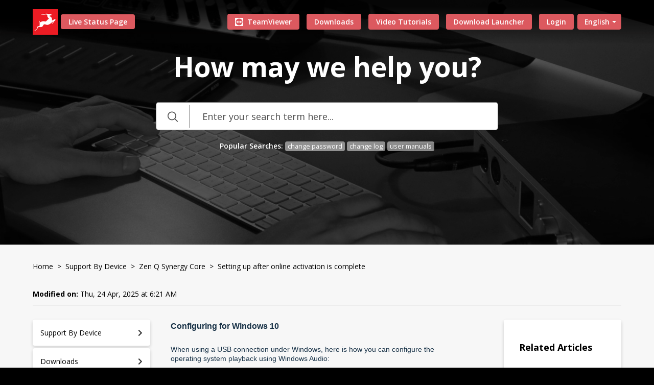

--- FILE ---
content_type: text/html; charset=utf-8
request_url: https://support.antelopeaudio.com/en/support/solutions/articles/42000086870-setting-up-after-online-activation-is-complete
body_size: 13099
content:
<!DOCTYPE html>
       
        <!--[if lt IE 7]><html class="no-js ie6 dew-dsm-theme " lang="en" dir="ltr" data-date-format="non_us"><![endif]-->       
        <!--[if IE 7]><html class="no-js ie7 dew-dsm-theme " lang="en" dir="ltr" data-date-format="non_us"><![endif]-->       
        <!--[if IE 8]><html class="no-js ie8 dew-dsm-theme " lang="en" dir="ltr" data-date-format="non_us"><![endif]-->       
        <!--[if IE 9]><html class="no-js ie9 dew-dsm-theme " lang="en" dir="ltr" data-date-format="non_us"><![endif]-->       
        <!--[if IE 10]><html class="no-js ie10 dew-dsm-theme " lang="en" dir="ltr" data-date-format="non_us"><![endif]-->       
        <!--[if (gt IE 10)|!(IE)]><!--><html class="no-js  dew-dsm-theme " lang="en" dir="ltr" data-date-format="non_us"><!--<![endif]-->
	<head>
		
		<!--
  * Theme Name: Darkie Freshdesk Theme
  * Version: Version: 1.0.1
  * Author: Aries Themes
  * Website: https://ariesthemes.com
  * License: You must have a valid license purchased only from ariesthemes.com in order to legally use the theme for your project.
  * Copyright: © 2017 - 2020 Aries Themes
-->


<meta charset="utf-8">
<meta http-equiv="X-UA-Compatible" content="IE=edge,chrome=1">
<meta name="viewport" content="width=device-width, initial-scale=1.0">

<!-- Title for the page -->
<title> Setting up after online activation is complete | Antelope Audio Customer Support </title>

<!-- Meta information -->

      <meta charset="utf-8" />
      <meta http-equiv="X-UA-Compatible" content="IE=edge,chrome=1" />
      <meta name="description" content= "" />
      <meta name="author" content= "" />
       <meta property="og:title" content="Setting up after online activation is complete" />  <meta property="og:url" content="https://support.antelopeaudio.com/en/support/solutions/articles/42000086870-setting-up-after-online-activation-is-complete" />  <meta property="og:description" content=" Configuring for Windows 10     When using a USB connection under Windows, here is how you can configure the operating system playback using Windows Audio:     1. Enter the &amp;quot;Sound&amp;quot; options window from the Windows Control Panel or right-click the s..." />  <meta property="og:image" content="https://s3.amazonaws.com/cdn.freshdesk.com/data/helpdesk/attachments/production/42000400216/logo/JRI-t5Qpmwh20fPJEE9hG1m-KkAf7WihUQ.png?X-Amz-Algorithm=AWS4-HMAC-SHA256&amp;amp;X-Amz-Credential=AKIAS6FNSMY2XLZULJPI%2F20260115%2Fus-east-1%2Fs3%2Faws4_request&amp;amp;X-Amz-Date=20260115T132148Z&amp;amp;X-Amz-Expires=604800&amp;amp;X-Amz-SignedHeaders=host&amp;amp;X-Amz-Signature=befcce3492e4edcf3fd9b6228018236ef554b7a46220d5234cef83db0a173ee3" />  <meta property="og:site_name" content="Customer Support" />  <meta property="og:type" content="article" />  <meta name="twitter:title" content="Setting up after online activation is complete" />  <meta name="twitter:url" content="https://support.antelopeaudio.com/en/support/solutions/articles/42000086870-setting-up-after-online-activation-is-complete" />  <meta name="twitter:description" content=" Configuring for Windows 10     When using a USB connection under Windows, here is how you can configure the operating system playback using Windows Audio:     1. Enter the &amp;quot;Sound&amp;quot; options window from the Windows Control Panel or right-click the s..." />  <meta name="twitter:image" content="https://s3.amazonaws.com/cdn.freshdesk.com/data/helpdesk/attachments/production/42000400216/logo/JRI-t5Qpmwh20fPJEE9hG1m-KkAf7WihUQ.png?X-Amz-Algorithm=AWS4-HMAC-SHA256&amp;amp;X-Amz-Credential=AKIAS6FNSMY2XLZULJPI%2F20260115%2Fus-east-1%2Fs3%2Faws4_request&amp;amp;X-Amz-Date=20260115T132148Z&amp;amp;X-Amz-Expires=604800&amp;amp;X-Amz-SignedHeaders=host&amp;amp;X-Amz-Signature=befcce3492e4edcf3fd9b6228018236ef554b7a46220d5234cef83db0a173ee3" />  <meta name="twitter:card" content="summary" />  <link rel="canonical" href="https://support.antelopeaudio.com/en/support/solutions/articles/42000086870-setting-up-after-online-activation-is-complete" />  <link rel='alternate' hreflang="en" href="https://support.antelopeaudio.com/en/support/solutions/articles/42000086870-setting-up-after-online-activation-is-complete"/>  <link rel='alternate' hreflang="es" href="https://support.antelopeaudio.com/es/support/solutions/articles/42000086870-configuraci%C3%B3n-posterior-a-la-activaci%C3%B3n-en-l%C3%ADnea"/>  <link rel='alternate' hreflang="ja-JP" href="https://support.antelopeaudio.com/ja-JP/support/solutions/articles/42000086870-%E3%82%AA%E3%83%B3%E3%83%A9%E3%82%A4%E3%83%B3%E3%82%A2%E3%82%AF%E3%83%86%E3%82%A3%E3%83%99%E3%83%BC%E3%82%B7%E3%83%A7%E3%83%B3%E5%AE%8C%E4%BA%86%E5%BE%8C%E3%81%AE%E8%A8%AD%E5%AE%9A"/> 

<!-- Responsive setting -->
<link rel="apple-touch-icon" href="https://s3.amazonaws.com/cdn.freshdesk.com/data/helpdesk/attachments/production/42000859572/fav_icon/Xz0bmKcQN3CD7DjICEV8UidcWMFqlyq6Kw.png" />
        <link rel="apple-touch-icon" sizes="72x72" href="https://s3.amazonaws.com/cdn.freshdesk.com/data/helpdesk/attachments/production/42000859572/fav_icon/Xz0bmKcQN3CD7DjICEV8UidcWMFqlyq6Kw.png" />
        <link rel="apple-touch-icon" sizes="114x114" href="https://s3.amazonaws.com/cdn.freshdesk.com/data/helpdesk/attachments/production/42000859572/fav_icon/Xz0bmKcQN3CD7DjICEV8UidcWMFqlyq6Kw.png" />
        <link rel="apple-touch-icon" sizes="144x144" href="https://s3.amazonaws.com/cdn.freshdesk.com/data/helpdesk/attachments/production/42000859572/fav_icon/Xz0bmKcQN3CD7DjICEV8UidcWMFqlyq6Kw.png" />
        <meta name="viewport" content="width=device-width, initial-scale=1.0, maximum-scale=5.0, user-scalable=yes" /> 


<!-- Open Sans Google Font -->
<link href="https://fonts.googleapis.com/css?family=Open+Sans:300,400,600,700,800" rel="stylesheet">

<!-- Fontawesome Icons Library -->
<link rel="stylesheet" href="https://use.fontawesome.com/releases/v5.13.0/css/all.css" integrity="sha384-Bfad6CLCknfcloXFOyFnlgtENryhrpZCe29RTifKEixXQZ38WheV+i/6YWSzkz3V" crossorigin="anonymous">

<!-- Animate CSS -->
<link rel="stylesheet" href="https://cdnjs.cloudflare.com/ajax/libs/animate.css/4.0.0/animate.min.css"/>

<!-- Line Icon CSS -->
<link rel="stylesheet" href="https://cdn.linearicons.com/free/1.0.0/icon-font.min.css">

<!-- Slick CSS -->
<link rel="stylesheet" type="text/css" href="//cdn.jsdelivr.net/npm/slick-carousel@1.8.1/slick/slick.css"/>
<link rel="stylesheet" type="text/css" href="https://kenwheeler.github.io/slick/slick/slick-theme.css"/>
		
		<!-- Adding meta tag for CSRF token -->
		<meta name="csrf-param" content="authenticity_token" />
<meta name="csrf-token" content="ZyYu3D+5ysSyNj8qL6exag4UmQWFezETEL+35RGkOodNqJN12MVkkH0OGch+DiVk8x2QIBhcAz5mIBejeYH5QQ==" />
		<!-- End meta tag for CSRF token -->
		
		<!-- Fav icon for portal -->
		<link rel='shortcut icon' href='https://s3.amazonaws.com/cdn.freshdesk.com/data/helpdesk/attachments/production/42000859572/fav_icon/Xz0bmKcQN3CD7DjICEV8UidcWMFqlyq6Kw.png' />

		<!-- Base stylesheet -->
 
		<link rel="stylesheet" media="print" href="https://assets5.freshdesk.com/assets/cdn/portal_print-6e04b27f27ab27faab81f917d275d593fa892ce13150854024baaf983b3f4326.css" />
	  		<link rel="stylesheet" media="screen" href="https://assets5.freshdesk.com/assets/cdn/falcon_portal_utils-a58414d6bc8bc6ca4d78f5b3f76522e4970de435e68a5a2fedcda0db58f21600.css" />	

		
		<!-- Theme stylesheet -->

		<link href="/support/theme.css?v=4&amp;d=1768300575" media="screen" rel="stylesheet" type="text/css">

		<!-- Google font url if present -->
		<link href='https://fonts.googleapis.com/css?family=Open+Sans:regular,italic,600,700,700italic' rel='stylesheet' type='text/css' nonce='h9DbQyGk4eacgnDQvVFesQ=='>

		<!-- Including default portal based script framework at the top -->
		<script src="https://assets9.freshdesk.com/assets/cdn/portal_head_v2-d07ff5985065d4b2f2826fdbbaef7df41eb75e17b915635bf0413a6bc12fd7b7.js"></script>
		<!-- Including syntexhighlighter for portal -->
		<script src="https://assets10.freshdesk.com/assets/cdn/prism-841b9ba9ca7f9e1bc3cdfdd4583524f65913717a3ab77714a45dd2921531a402.js"></script>

		    <!-- Google tag (gtag.js) -->
	<script async src='https://www.googletagmanager.com/gtag/js?id=UA-8389128-1' nonce="h9DbQyGk4eacgnDQvVFesQ=="></script>
	<script nonce="h9DbQyGk4eacgnDQvVFesQ==">
	  window.dataLayer = window.dataLayer || [];
	  function gtag(){dataLayer.push(arguments);}
	  gtag('js', new Date());
	  gtag('config', 'UA-8389128-1');
	</script>


		<!-- Access portal settings information via javascript -->
		 <script type="text/javascript">     var portal = {"language":"en","name":"Customer Support","contact_info":"","current_page_name":"article_view","current_tab":"solutions","vault_service":{"url":"https://vault-service.freshworks.com/data","max_try":2,"product_name":"fd"},"current_account_id":867148,"preferences":{"bg_color":"#fFFFFF","header_color":"#ffffff","help_center_color":"#fFFFFF","footer_color":"#192D35","tab_color":"#ffffff","tab_hover_color":"#02b875","btn_background":"#F3F5F7","btn_primary_background":"#ED1C24","base_font":"Open Sans","text_color":"#2C3038","headings_font":"Open Sans","headings_color":"#2C3038","link_color":"#ED1C24","link_color_hover":"#ED1C24","input_focus_ring_color":"#ED1C24","non_responsive":"false"},"image_placeholders":{"spacer":"https://assets3.freshdesk.com/assets/misc/spacer.gif","profile_thumb":"https://assets2.freshdesk.com/assets/misc/profile_blank_thumb-4a7b26415585aebbd79863bd5497100b1ea52bab8df8db7a1aecae4da879fd96.jpg","profile_medium":"https://assets3.freshdesk.com/assets/misc/profile_blank_medium-1dfbfbae68bb67de0258044a99f62e94144f1cc34efeea73e3fb85fe51bc1a2c.jpg"},"falcon_portal_theme":true,"current_object_id":42000086870};     var attachment_size = 20;     var blocked_extensions = "";     var allowed_extensions = "";     var store = { 
        ticket: {},
        portalLaunchParty: {} };    store.portalLaunchParty.ticketFragmentsEnabled = false;    store.pod = "us-east-1";    store.region = "US"; </script> 


			
	</head>
	<body>
            	
		
		
		<!-- Notification Messages -->

	 <div class="alert alert-with-close notice hide" id="noticeajax"></div> 


<header class="hc_header over_banner">
   <div class="portal-header">
      <div class="portal-header-left ">
         <div class="company_logo">
            <a href="/en/support/home"class='portal-logo'><span class="portal-img"><i></i>
                    <img src='https://s3.amazonaws.com/cdn.freshdesk.com/data/helpdesk/attachments/production/42000400216/logo/JRI-t5Qpmwh20fPJEE9hG1m-KkAf7WihUQ.png' alt="Logo"
                        onerror="default_image_error(this)" data-type="logo" />
                 </span></a>
         </div>
         <div class="status-page-container">
            
               <a href="https://status.antelopeaudio.com" target="_blank" rel="noopener noreferrer">Live Status Page</a>
            
         </div>
     </div>
      <div class="nav-wrapper">
         <button class="menu-button">
            <i class="fas fa-bars"></i>
         </button>
         
         <nav class="user-nav" id="user-nav">
            
                <a href="https://status.antelopeaudio.com" target="_blank" rel="noopener noreferrer" class="mobile-status-page-nav">Live Status Page</a>
                <a href="https://get.teamviewer.com/antelopesupport"  target="_blank"><svg xmlns="http://www.w3.org/2000/svg" viewBox="0 0 32 32"><path d="M30.13 32H1.875A1.88 1.88 0 0 1 0 30.125V1.875A1.88 1.88 0 0 1 1.875 0H30.13a1.884 1.884 0 0 1 1.875 1.875v28.25A1.884 1.884 0 0 1 30.13 32zM15.88 2.813C8.677 2.876 2.864 8.787 2.812 16.001 2.76 23.345 8.651 29.178 16 29.189c7.219 0 13.063-6 13.188-13.188.125-7.432-5.875-13.255-13.307-13.188zm-3.015 8.697-1.182 2.88h8.719l-1.188-2.88 8.859 4.484-8.859 4.49 1.188-2.88h-8.719l1.177 2.88-8.88-4.49z"/></svg>TeamViewer</a>
                <a href="/support/solutions/42000052352">Downloads</a>
                <a href="/support/solutions/42000052356">Video Tutorials</a>
                <a id="download_launcher" href="/support/solutions/articles/42000086456-antelope-audio-launcher" target="_blank">Download Launcher</a>
            
            
            
         </nav>
         <span class="portal_navigation">
         <div class="banner-language-selector pull-right" data-tabs="tabs"
                data-toggle='tooltip' data-placement="bottom" title=""><ul class="language-options" role="tablist"><li class="dropdown"><h5 class="dropdown-toggle" data-toggle="dropdown"><span>English</span><span class="caret"></span></h5><ul class="dropdown-menu " role="menu" aria-labelledby="dropdownMenu"><li><a class="active" tabindex="-1" href="/en/support/solutions/articles/42000086870-setting-up-after-online-activation-is-complete"><span class='icon-dd-tick-dark'></span>English </a></li><li><a class="" tabindex="-1" href="/ja-JP/support/solutions/articles/42000086870-%E3%82%AA%E3%83%B3%E3%83%A9%E3%82%A4%E3%83%B3%E3%82%A2%E3%82%AF%E3%83%86%E3%82%A3%E3%83%99%E3%83%BC%E3%82%B7%E3%83%A7%E3%83%B3%E5%AE%8C%E4%BA%86%E5%BE%8C%E3%81%AE%E8%A8%AD%E5%AE%9A">Japanese</a></li><li><a class="" tabindex="-1" href="/es/support/solutions/articles/42000086870-configuraci%C3%B3n-posterior-a-la-activaci%C3%B3n-en-l%C3%ADnea">Spanish</a></li></ul></li></ul></div> <div class="welcome">Welcome <b></b> </div>  <b><a href="/en/support/login"><b>Login</b></a></b>
         </span>
      </div>
   </div>
</header>

<section class="hero inner_hero">
   <div class="hero-inner">
        
            <h1 class="welcome_text">How may we <span>help</span> you?</h1>
        
        
        
      <form class="hc-search-form print--remove" autocomplete="off" action="/en/support/search/solutions" id="hc-search-form" data-csrf-ignore="true">
	<div class="hc-search-input">
	<label for="support-search-input" class="hide">Enter your search term here...</label>
		<input placeholder="Enter your search term here..." type="text"
			name="term" class="special" value=""
            rel="page-search" data-max-matches="10" id="support-search-input">
	</div>
	<div class="hc-search-button">
		<button class="btn btn-primary" aria-label="Search" type="submit" autocomplete="off">
			<i class="mobile-icon-search hide-tablet"></i>
			<span class="hide-in-mobile">
				Search
			</span>
		</button>
	</div>
</form>
      <div class="popular_search">
        
            <span>Popular Searches:</span>
        
        
        
        
            <a href="https://en.antelopeaudio.com/reset-password/">change password</a>
            <a href="/support/solutions/42000066355">change log</a>
            <a href="/support/solutions/42000059248">user manuals</a>
        
      </div>
   </div>
</section>


<script type="text/javascript">
   jQuery(document).ready(function($){
   $('.menu-button').click(function(e){
         e.preventDefault();
         $('.nav-wrapper').toggleClass('__open');
         $(this).next().slideToggle(250);
      })
   });

   //Download Launcher
    function isMacintosh() {
        return navigator.platform.indexOf('Mac') > -1
    }

    function isWindows() {
        return navigator.platform.indexOf('Win') > -1
    }
    function changeHrefOnDownloadLauncher(url){
        jQuery('#download_launcher').attr("href", url);
        jQuery('#download_launcher').attr("download", "download");
    }
    if(isMacintosh()){
        changeHrefOnDownloadLauncher("https://en.antelopeaudio.com/download-launcher?platform=macos");
    }
    if(isWindows()){
        changeHrefOnDownloadLauncher("https://en.antelopeaudio.com/download-launcher?platform=windows");
    }
</script>


<div class="body-wrapper">
   <section class="breadcrumbs-section">
   <div class="portal-container">
      <nav class="sub-nav"></nav>
      <div class="article_info">
         <h2 class="article-name"><a href="/support/home">Home</a>&nbsp;&nbsp;>&nbsp;&nbsp;<a href="/en/support/solutions/42000066974">Support By Device</a>&nbsp;&nbsp;>&nbsp;&nbsp;<a href="/en/support/solutions/folders/42000109417">Zen Q Synergy Core</a>&nbsp;&nbsp;>&nbsp;&nbsp;Setting up after online activation is complete</h2>
         
         <p class="_modified"><strong>Modified on:</strong> Thu, 24 Apr, 2025 at  6:21 AM</p>
      </div>
   </div>
</section>
<section class="__article fc-article-show __dark" id="article-show-42000086870">
   <div class="portal-container">
      <div class="article-container">
         <div class="category__sidebar">
         <h2 class="_hide _portal__categories">Support Portal Categories <i class="fas fa-angle-down"></i></h2>
         
         <ul class="sidebar__categories">
            
            
            <li id="cat_42000066974" data-title="42000066974">
               <a href="/en/support/solutions/42000066974" class="">
                  <span>Support By Device</span><i class="fas fa-chevron-right" aria-hidden="true"></i>
               </a>
            </li>
            
            
            
            <li id="cat_42000052352" data-title="42000052352">
               <a href="/en/support/solutions/42000052352" class="">
                  <span>Downloads</span><i class="fas fa-chevron-right" aria-hidden="true"></i>
               </a>
            </li>
            
            
            
            <li id="cat_42000059248" data-title="42000059248">
               <a href="/en/support/solutions/42000059248" class="">
                  <span>User Manuals</span><i class="fas fa-chevron-right" aria-hidden="true"></i>
               </a>
            </li>
            
            
            
            <li id="cat_42000052356" data-title="42000052356">
               <a href="/en/support/solutions/42000052356" class="">
                  <span>Video Tutorials</span><i class="fas fa-chevron-right" aria-hidden="true"></i>
               </a>
            </li>
            
            
            
            <li id="cat_42000052355" data-title="42000052355">
               <a href="/en/support/solutions/42000052355" class="">
                  <span>Knowledge Base</span><i class="fas fa-chevron-right" aria-hidden="true"></i>
               </a>
            </li>
            
            
            
            <li id="cat_42000052357" data-title="42000052357">
               <a href="/en/support/solutions/42000052357" class="">
                  <span>Optimization</span><i class="fas fa-chevron-right" aria-hidden="true"></i>
               </a>
            </li>
            
            
            
            <li id="cat_42000052353" data-title="42000052353">
               <a href="/en/support/solutions/42000052353" class="">
                  <span>Troubleshooting</span><i class="fas fa-chevron-right" aria-hidden="true"></i>
               </a>
            </li>
            
            
            
            <li id="cat_42000062719" data-title="42000062719">
               <a href="/en/support/solutions/42000062719" class="">
                  <span>Warranty and Repairs</span><i class="fas fa-chevron-right" aria-hidden="true"></i>
               </a>
            </li>
            
            
            
            <li id="cat_42000066355" data-title="42000066355">
               <a href="/en/support/solutions/42000066355" class="">
                  <span>Change log</span><i class="fas fa-chevron-right" aria-hidden="true"></i>
               </a>
            </li>
            
            
            
            
            
            
         </ul>
         
         </div>
         <div class="article-view">
            <div class="article__body">
               <p dir="ltr" style="box-sizing: border-box; margin-bottom: 0px; margin-left: 0px; font-size: 13px; line-height: 18px; word-break: normal; overflow-wrap: break-word; color: rgb(24, 50, 71); font-family: -apple-system, BlinkMacSystemFont, &quot;Segoe UI&quot;, Roboto, &quot;Helvetica Neue&quot;, Arial, sans-serif; font-weight: 400; text-align: start; text-indent: 0px;"><strong><span dir="ltr" style="font-size: 16px;">Configuring for Windows 10</span></strong></p><p dir="ltr" style="box-sizing: border-box; margin-bottom: 0px; margin-left: 0px; font-size: 14px; line-height: 18px; word-break: normal; overflow-wrap: break-word; color: rgb(24, 50, 71); font-family: Arial, Helvetica, sans-serif; font-weight: 400; text-align: start; text-indent: 0px;"><span style="font-family: Arial,Helvetica,sans-serif;"><span style="font-size: 14px;"><br style="box-sizing: border-box;"></span></span></p><p style="box-sizing: border-box; margin-bottom: 0px; margin-left: 0px; font-size: 14px; line-height: 18px; word-break: normal; overflow-wrap: break-word; color: rgb(24, 50, 71); font-family: Arial, Helvetica, sans-serif; font-weight: 400; text-align: start; text-indent: 0px;"><span style="font-family: Arial,Helvetica,sans-serif;"><span style="font-size: 14px;"><span dir="ltr" style="box-sizing: border-box;">When using a USB connection under Windows, here is how you can configure the operating&nbsp;</span></span><span style="font-size: 14px;"><span dir="ltr" style="box-sizing: border-box;">system playback using Windows Audio:</span></span></span></p><p style="box-sizing: border-box; margin-bottom: 0px; margin-left: 0px; font-size: 14px; line-height: 18px; word-break: normal; overflow-wrap: break-word; color: rgb(24, 50, 71); font-family: Arial, Helvetica, sans-serif; font-weight: 400; text-align: start; text-indent: 0px;"><span style="font-family: Arial,Helvetica,sans-serif;"><span style="font-size: 14px;"><br style="box-sizing: border-box;"></span></span></p><p style="box-sizing: border-box; margin-bottom: 0px; margin-left: 0px; font-size: 14px; line-height: 18px; word-break: normal; overflow-wrap: break-word; color: rgb(24, 50, 71); font-family: Arial, Helvetica, sans-serif; font-weight: 400; text-align: start; text-indent: 0px;"><span style="font-family: Arial,Helvetica,sans-serif;"><span style="font-size: 14px;"><span dir="ltr" style="box-sizing: border-box;">1. Enter the "Sound" options window from the Windows Control Panel or right-click&nbsp;</span></span><span style="font-size: 14px;"><span dir="ltr" style="box-sizing: border-box;">the speaker icon in the system tray and choose "Open Sound settings".</span></span></span></p><p style="box-sizing: border-box; margin-bottom: 0px; margin-left: 0px; font-size: 14px; line-height: 18px; word-break: normal; overflow-wrap: break-word; color: rgb(24, 50, 71); font-family: Arial, Helvetica, sans-serif; font-weight: 400; text-align: start; text-indent: 0px;"><span style="font-family: Arial,Helvetica,sans-serif;"><span style="font-size: 14px;"><br style="box-sizing: border-box;"></span></span></p><p style="box-sizing: border-box; margin-bottom: 0px; margin-left: 0px; font-size: 14px; line-height: 18px; word-break: normal; overflow-wrap: break-word; color: rgb(24, 50, 71); font-family: Arial, Helvetica, sans-serif; font-weight: 400; text-align: start; text-indent: 0px;"><span style="font-family: Arial,Helvetica,sans-serif;"><span style="font-size: 14px;"><span dir="ltr" style="box-sizing: border-box;">2. Under the Playback and Recording tabs, 4 stereo channel pairs are available for&nbsp;</span></span><span style="font-size: 14px;"><span dir="ltr" style="box-sizing: border-box;">playback and recording, corresponding to the first 8 DAW Out and In channels in&nbsp;</span></span><span style="font-size: 14px;"><span dir="ltr" style="box-sizing: border-box;">the interface’s signal routing matrix. These can be used for playing and recording&nbsp;</span></span><span style="font-size: 14px;"><span dir="ltr" style="box-sizing: border-box;">audio with applications using Windows Audio as opposed to the ASIO driver.</span></span></span></p><p style="box-sizing: border-box; margin-bottom: 0px; margin-left: 0px; font-size: 14px; line-height: 18px; word-break: normal; overflow-wrap: break-word; color: rgb(24, 50, 71); font-family: Arial, Helvetica, sans-serif; font-weight: 400; text-align: start; text-indent: 0px;"><span style="font-family: Arial,Helvetica,sans-serif;"><span style="font-size: 14px;"><br style="box-sizing: border-box;"></span></span></p><p style="box-sizing: border-box; margin-bottom: 0px; margin-left: 0px; font-size: 14px; line-height: 18px; word-break: normal; overflow-wrap: break-word; color: rgb(24, 50, 71); font-family: Arial, Helvetica, sans-serif; font-weight: 400; text-align: start; text-indent: 0px;"><span style="font-family: Arial,Helvetica,sans-serif;"><span style="font-size: 14px;"><span dir="ltr" style="box-sizing: border-box;">3. Make sure the Zen Q Synergy Core channels 1/2 are selected as the default&nbsp;</span></span><span style="font-size: 14px;"><span dir="ltr" style="box-sizing: border-box;">playback device for seamless playback experience. The same is valid for the Recording&nbsp;</span></span></span><span style="font-family: Arial,Helvetica,sans-serif;"><span style="font-size: 14px;"><span dir="ltr" style="box-sizing: border-box;">tab.</span></span></span></p><p style="box-sizing: border-box; margin-bottom: 0px; margin-left: 0px; font-size: 14px; line-height: 18px; word-break: normal; overflow-wrap: break-word; color: rgb(24, 50, 71); font-family: Arial, Helvetica, sans-serif; font-weight: 400; text-align: start; text-indent: 0px;"><span style="font-family: Arial,Helvetica,sans-serif;"><span style="font-size: 14px;"><span dir="ltr" style="box-sizing: border-box;"><img src="https://s3.amazonaws.com/cdn.freshdesk.com/data/helpdesk/attachments/production/42155729475/original/QSTAPfA-kvivRkMrBjlUGQLJ68en94g6fw.png?1745419304" style="width: auto; max-width: 100%;" class="fr-fic fr-fil fr-dib" data-attachment="[object Object]" data-id="42155729475"></span></span></span><br></p><p style="box-sizing: border-box; margin-bottom: 0px; margin-left: 0px; font-size: 14px; line-height: 18px; word-break: normal; overflow-wrap: break-word; color: rgb(24, 50, 71); font-family: Arial, Helvetica, sans-serif; font-weight: 400; text-align: start; text-indent: 0px;"><span style="font-family: Arial,Helvetica,sans-serif;"><span style="font-size: 14px;"><br style="box-sizing: border-box;"></span></span></p><p style="box-sizing: border-box; margin-bottom: 0px; margin-left: 0px; font-size: 14px; line-height: 18px; word-break: normal; overflow-wrap: break-word; color: rgb(24, 50, 71); font-family: Arial, Helvetica, sans-serif; font-weight: 400; text-align: start; text-indent: 0px;"><span style="font-family: Arial,Helvetica,sans-serif;"><span style="font-size: 14px;"><span style="box-sizing: border-box;"><em style="box-sizing: border-box;"><strong dir="ltr" style="box-sizing: border-box; font-weight: 700;">Notes</strong></em></span></span></span></p><p style="box-sizing: border-box; margin-bottom: 0px; margin-left: 0px; font-size: 14px; line-height: 18px; word-break: normal; overflow-wrap: break-word; color: rgb(24, 50, 71); font-family: Arial, Helvetica, sans-serif; font-weight: 400; text-align: start; text-indent: 0px;"><span style="font-family: Arial,Helvetica,sans-serif;"><span style="font-size: 14px;"><em style="box-sizing: border-box;"><span dir="ltr" style="box-sizing: border-box;">• Please note that Windows Audio is not yet supported over a Thunderbolt&nbsp;</span></em></span></span><span style="font-family: Arial,Helvetica,sans-serif;"><span style="font-size: 14px;"><em style="box-sizing: border-box;"><span dir="ltr" style="box-sizing: border-box;">connection - only ASIO. We recommend using the VB-Audio VoiceMeeter Virtual&nbsp;</span></em></span></span><span style="font-family: Arial,Helvetica,sans-serif;"><span style="font-size: 14px;"><em style="box-sizing: border-box;"><span dir="ltr" style="box-sizing: border-box;">Audio Mixer as an ASIO-to-Windows Audio bridge.</span></em></span></span></p><p style="box-sizing: border-box; margin-bottom: 0px; margin-left: 0px; font-size: 14px; line-height: 18px; word-break: normal; overflow-wrap: break-word; color: rgb(24, 50, 71); font-family: Arial, Helvetica, sans-serif; font-weight: 400; text-align: start; text-indent: 0px;"><br></p><p style="box-sizing: border-box; margin-bottom: 0px; margin-left: 0px; font-size: 14px; line-height: 18px; word-break: normal; overflow-wrap: break-word; color: rgb(24, 50, 71); font-family: Arial, Helvetica, sans-serif; font-weight: 400; text-align: start; text-indent: 0px;"><span style="font-family: Arial,Helvetica,sans-serif;"><span style="font-size: 14px;"><span style="box-sizing: border-box;"><em style="box-sizing: border-box;"><strong style="box-sizing: border-box; font-weight: 700;">Tips</strong></em></span></span></span></p><p style="box-sizing: border-box; margin-bottom: 0px; margin-left: 0px; font-size: 14px; line-height: 18px; word-break: normal; overflow-wrap: break-word; color: rgb(24, 50, 71); font-family: Arial, Helvetica, sans-serif; font-weight: 400; text-align: start; text-indent: 0px;"><span style="font-family: Arial,Helvetica,sans-serif;"><span style="font-size: 14px;"><em style="box-sizing: border-box;"><span dir="ltr" style="box-sizing: border-box;">If you are experiencing interruptions or failure when using your DAW and trying to&nbsp;</span></em></span></span><span style="font-family: Arial,Helvetica,sans-serif;"><span style="font-size: 14px;"><em style="box-sizing: border-box;"><span dir="ltr" style="box-sizing: border-box;">playback audio from your OS at the same time, make sure that the device sample&nbsp;</span></em></span></span><span style="font-family: Arial,Helvetica,sans-serif;"><span style="font-size: 14px;"><span style="box-sizing: border-box;"><em dir="ltr" style="box-sizing: border-box;">rate matches the one of your DAW sessions.</em></span></span></span></p><p style="box-sizing: border-box; margin-bottom: 0px; margin-left: 0px; font-size: 14px; line-height: 18px; word-break: normal; overflow-wrap: break-word; color: rgb(24, 50, 71); font-family: Arial, Helvetica, sans-serif; font-weight: 400; text-align: start; text-indent: 0px;"><br></p><p style="box-sizing: border-box; margin-bottom: 0px; margin-left: 0px; font-size: 14px; line-height: 18px; word-break: normal; overflow-wrap: break-word; color: rgb(24, 50, 71); font-family: Arial, Helvetica, sans-serif; font-weight: 400; text-align: start; text-indent: 0px;"><span style="font-family: Arial,Helvetica,sans-serif;"><span style="font-size: 14px;"><span style="box-sizing: border-box;"><strong style="box-sizing: border-box; font-weight: 700;"><em style="box-sizing: border-box;">Further Reading</em></strong></span></span></span></p><p style="box-sizing: border-box; margin-bottom: 0px; margin-left: 0px; font-size: 14px; line-height: 18px; word-break: normal; overflow-wrap: break-word; color: rgb(24, 50, 71); font-family: Arial, Helvetica, sans-serif; font-weight: 400; text-align: start; text-indent: 0px;"><span style="font-family: Arial,Helvetica,sans-serif;"><span style="font-size: 14px;"><br style="box-sizing: border-box;"></span></span></p><p style="box-sizing: border-box; margin-bottom: 0px; margin-left: 0px; font-size: 14px; line-height: 18px; word-break: normal; overflow-wrap: break-word; color: rgb(24, 50, 71); font-family: Arial, Helvetica, sans-serif; font-weight: 400; text-align: start; text-indent: 0px;"><span style="font-family: Arial,Helvetica,sans-serif;"><span style="font-size: 14px;"><span dir="ltr" style="box-sizing: border-box;">Antelope Audio Knowledge Base - <a href="https://support.antelopeaudio.com/en/support/solutions/folders/42000089678" style="box-sizing: border-box; color: rgb(44, 92, 197);">Windows 10 Optimization</a></span></span></span></p><p style="box-sizing: border-box; margin-bottom: 0px; margin-left: 0px; font-size: 14px; line-height: 18px; word-break: normal; overflow-wrap: break-word; color: rgb(24, 50, 71); font-family: Arial, Helvetica, sans-serif; font-weight: 400; text-align: start; text-indent: 0px;"><br></p><p style="box-sizing: border-box; margin-bottom: 0px; margin-left: 0px; font-size: 14px; line-height: 18px; word-break: normal; overflow-wrap: break-word; color: rgb(24, 50, 71); font-family: Arial, Helvetica, sans-serif; font-weight: 400; text-align: start; text-indent: 0px;"><span style="font-family: Arial,Helvetica,sans-serif;"><span style="font-size: 14px;"><br style="box-sizing: border-box;"></span></span></p><p style="box-sizing: border-box; margin-bottom: 0px; margin-left: 0px; font-size: 14px; line-height: 18px; word-break: normal; overflow-wrap: break-word; color: rgb(24, 50, 71); font-family: Arial, Helvetica, sans-serif; font-weight: 400; text-align: start; text-indent: 0px;"><span style="font-family: Arial,Helvetica,sans-serif;"><span style="font-size: 14px;"><strong style="box-sizing: border-box; font-weight: 700;"><span dir="ltr" style="box-sizing: border-box;">Configuring for macOS (10.14 and later)&nbsp;</span></strong></span></span></p><p dir="ltr" style="box-sizing: border-box; margin-bottom: 0px; margin-left: 0px; font-size: 14px; line-height: 18px; word-break: normal; overflow-wrap: break-word; color: rgb(24, 50, 71); font-family: Arial, Helvetica, sans-serif; font-weight: 400; text-align: start; text-indent: 0px;"><span style="font-family: Arial,Helvetica,sans-serif;"><span style="font-size: 14px;"><span dir="ltr" style="box-sizing: border-box;">The security settings in macOS (10.14 and later) may result in no input signal reaching your&nbsp;</span></span></span><span style="font-family: Arial,Helvetica,sans-serif;"><span style="font-size: 14px;"><span dir="ltr" style="box-sizing: border-box;">DAW, despite having everything set up correctly. These steps apply when you are using the Zen Q Synergy Core in a DAW for the first time:</span></span></span></p><p style="box-sizing: border-box; margin-bottom: 0px; margin-left: 0px; font-size: 14px; line-height: 18px; word-break: normal; overflow-wrap: break-word; color: rgb(24, 50, 71); font-family: Arial, Helvetica, sans-serif; font-weight: 400; text-align: start; text-indent: 0px;"><span style="font-family: Arial,Helvetica,sans-serif;"><span style="font-size: 14px;"><br style="box-sizing: border-box;"></span></span></p><p style="box-sizing: border-box; margin-bottom: 0px; margin-left: 0px; font-size: 14px; line-height: 18px; word-break: normal; overflow-wrap: break-word; color: rgb(24, 50, 71); font-family: Arial, Helvetica, sans-serif; font-weight: 400; text-align: start; text-indent: 0px;"><span style="font-family: Arial,Helvetica,sans-serif;"><span style="font-size: 14px;"><span dir="ltr" style="box-sizing: border-box;">1. Launch your DAW and choose Zen Q Synergy Core as the input device. The following dialog&nbsp;</span></span></span><span style="font-family: Arial,Helvetica,sans-serif;"><span style="font-size: 14px;"><span dir="ltr" style="box-sizing: border-box;">box will appear (if using Ableton Live 10 Suite, for example):</span></span></span></p><p style="box-sizing: border-box; margin-bottom: 0px; margin-left: 0px; font-size: 14px; line-height: 18px; word-break: normal; overflow-wrap: break-word; color: rgb(24, 50, 71); font-family: Arial, Helvetica, sans-serif; font-weight: 400; text-align: start; text-indent: 0px;"><span style="font-family: Arial,Helvetica,sans-serif;"><span style="font-size: 14px;"><br style="box-sizing: border-box;"></span></span></p><p style="box-sizing: border-box; margin-bottom: 0px; margin-left: 0px; font-size: 14px; line-height: 18px; word-break: normal; overflow-wrap: break-word; color: rgb(24, 50, 71); font-family: Arial, Helvetica, sans-serif; font-weight: 400; text-align: start; text-indent: 0px;"><span style="font-family: Arial,Helvetica,sans-serif;"><span style="font-size: 14px;"><span dir="ltr" style="box-sizing: border-box;"><img src="https://s3.amazonaws.com/cdn.freshdesk.com/data/helpdesk/attachments/production/42129740439/original/ff9igeHXtFI9HADFhMNp5VQaKKqed4zpYQ.png?1706190801" class="fr-fil fr-dib inline-image" data-id="42129740439" style="box-sizing: border-box; border: 0px; max-width: 100%; cursor: pointer; margin-bottom: 5px; margin-left: 0px; display: block; text-align: left; width: auto;" data-attachment="[object Object]"></span></span></span></p><p style="box-sizing: border-box; margin-bottom: 0px; margin-left: 0px; font-size: 14px; line-height: 18px; word-break: normal; overflow-wrap: break-word; color: rgb(24, 50, 71); font-family: Arial, Helvetica, sans-serif; font-weight: 400; text-align: start; text-indent: 0px;"><span style="font-family: Arial,Helvetica,sans-serif;"><span style="font-size: 14px;"><span dir="ltr" style="box-sizing: border-box;">2. Click "OK" and your DAW should function normally.</span></span></span></p><p style="box-sizing: border-box; margin-bottom: 0px; margin-left: 0px; font-size: 14px; line-height: 18px; word-break: normal; overflow-wrap: break-word; color: rgb(24, 50, 71); font-family: Arial, Helvetica, sans-serif; font-weight: 400; text-align: start; text-indent: 0px;"><br></p><p style="box-sizing: border-box; margin-bottom: 0px; margin-left: 0px; font-size: 14px; line-height: 18px; word-break: normal; overflow-wrap: break-word; color: rgb(24, 50, 71); font-family: Arial, Helvetica, sans-serif; font-weight: 400; text-align: start; text-indent: 0px;"><span style="font-family: Arial,Helvetica,sans-serif;"><span style="font-size: 14px;"><br style="box-sizing: border-box;"></span></span></p><p style="box-sizing: border-box; margin-bottom: 0px; margin-left: 0px; font-size: 14px; line-height: 18px; word-break: normal; overflow-wrap: break-word; color: rgb(24, 50, 71); font-family: Arial, Helvetica, sans-serif; font-weight: 400; text-align: start; text-indent: 0px;"><span style="font-family: Arial,Helvetica,sans-serif;"><span style="font-size: 14px;"><span dir="ltr" style="box-sizing: border-box;">However, if the events above did not occur for some reason, or you are using multiple&nbsp;</span></span></span><span style="font-family: Arial,Helvetica,sans-serif;"><span style="font-size: 14px;"><span dir="ltr" style="box-sizing: border-box;">DAWs, you must manually adjust settings for each in "Security &amp; Privacy". Here is how:</span></span></span></p><p style="box-sizing: border-box; margin-bottom: 0px; margin-left: 0px; font-size: 14px; line-height: 18px; word-break: normal; overflow-wrap: break-word; color: rgb(24, 50, 71); font-family: Arial, Helvetica, sans-serif; font-weight: 400; text-align: start; text-indent: 0px;"><span style="font-family: Arial,Helvetica,sans-serif;"><span style="font-size: 14px;"><br style="box-sizing: border-box;"></span></span></p><p style="box-sizing: border-box; margin-bottom: 0px; margin-left: 0px; font-size: 14px; line-height: 18px; word-break: normal; overflow-wrap: break-word; color: rgb(24, 50, 71); font-family: Arial, Helvetica, sans-serif; font-weight: 400; text-align: start; text-indent: 0px;"><span style="font-family: Arial,Helvetica,sans-serif;"><span style="font-size: 14px;"><span dir="ltr" style="box-sizing: border-box;">1. Click the "Apple" symbol at the top-right of your display and choose "System Preferences". Then head to the "Security &amp;&nbsp;</span></span></span><span style="font-family: Arial,Helvetica,sans-serif;"><span style="font-size: 14px;"><span dir="ltr" style="box-sizing: border-box;">Privacy" settings menu.</span></span></span></p><p style="box-sizing: border-box; margin-bottom: 0px; margin-left: 0px; font-size: 14px; line-height: 18px; word-break: normal; overflow-wrap: break-word; color: rgb(24, 50, 71); font-family: Arial, Helvetica, sans-serif; font-weight: 400; text-align: start; text-indent: 0px;"><span style="font-family: Arial,Helvetica,sans-serif;"><span style="font-size: 14px;"><br style="box-sizing: border-box;"></span></span></p><p style="box-sizing: border-box; margin-bottom: 0px; margin-left: 0px; font-size: 14px; line-height: 18px; word-break: normal; overflow-wrap: break-word; color: rgb(24, 50, 71); font-family: Arial, Helvetica, sans-serif; font-weight: 400; text-align: start; text-indent: 0px;"><span style="font-family: Arial,Helvetica,sans-serif;"><span style="font-size: 14px;"><span dir="ltr" style="box-sizing: border-box;">2. Click the "Privacy" section. In the column on the left, choose "Microphone". Make sure there's&nbsp;</span></span></span><span style="font-family: Arial,Helvetica,sans-serif;"><span style="font-size: 14px;"><span dir="ltr" style="box-sizing: border-box;">a checkmark next to any DAW you want to use.</span></span></span></p><p style="box-sizing: border-box; margin-bottom: 0px; margin-left: 0px; font-size: 14px; line-height: 18px; word-break: normal; overflow-wrap: break-word; color: rgb(24, 50, 71); font-family: Arial, Helvetica, sans-serif; font-weight: 400; text-align: start; text-indent: 0px;"><span style="font-family: Arial,Helvetica,sans-serif;"><span style="font-size: 14px;"><br style="box-sizing: border-box;"></span></span></p><p style="box-sizing: border-box; margin-bottom: 0px; margin-left: 0px; font-size: 14px; line-height: 18px; word-break: normal; overflow-wrap: break-word; color: rgb(24, 50, 71); font-family: Arial, Helvetica, sans-serif; font-weight: 400; text-align: start; text-indent: 0px;"><span style="font-family: Arial,Helvetica,sans-serif;"><span style="font-size: 14px;"><span dir="ltr" style="box-sizing: border-box;"><img src="https://s3.amazonaws.com/cdn.freshdesk.com/data/helpdesk/attachments/production/42129740441/original/Fm-qPFjwoH1D2zr5GJyBkYBI4BDE09sqBg.png?1706190801" class="fr-fil fr-dib inline-image" data-id="42129740441" style="box-sizing: border-box; border: 0px; max-width: 100%; cursor: pointer; margin-bottom: 5px; margin-left: 0px; display: block; text-align: left; width: auto;" data-attachment="[object Object]"></span><br style="box-sizing: border-box;"></span></span></p><p style="box-sizing: border-box; margin-bottom: 0px; margin-left: 0px; font-size: 14px; line-height: 18px; word-break: normal; overflow-wrap: break-word; color: rgb(24, 50, 71); font-family: Arial, Helvetica, sans-serif; font-weight: 400; text-align: start; text-indent: 0px;"><span style="font-family: Arial,Helvetica,sans-serif;"><span style="font-size: 14px;"><span dir="ltr" style="box-sizing: border-box;">Note: You may have to click the padlock symbol in the bottom-left corner and enter your&nbsp;</span></span></span><span style="font-size: 14px; font-family: Arial, Helvetica, sans-serif;"><span dir="ltr" style="box-sizing: border-box;">password to make changes.</span></span></p><p dir="ltr"><br></p>
            </div>
            <div class="__attachments">
               
            </div>
            
         </div>
         <div class="sidebar-view">
            <div id="related_articles"><div class="cs-g-c"><section class="article-list"><h3 class="list-lead">Related Articles</h3><ul rel="remote" 
			data-remote-url="/en/support/search/articles/42000086870/related_articles?container=related_articles&limit=10" 
			id="related-article-list"></ul></section></div></div>
         </div>
      </div>
   </div>
   <div class="article__vote">
        <p class="article-vote" id="voting-container" 
											data-user-id="" 
											data-article-id="42000086870"
											data-language="en">
										Did you find it helpful?<span data-href="/en/support/solutions/articles/42000086870/thumbs_up" class="vote-up a-link" id="article_thumbs_up" 
									data-remote="true" data-method="put" data-update="#voting-container" 
									data-user-id=""
									data-article-id="42000086870"
									data-language="en"
									data-update-with-message="Glad we could be helpful. Thanks for the feedback.">
								Yes</span><span class="vote-down-container"><span data-href="/en/support/solutions/articles/42000086870/thumbs_down" class="vote-down a-link" id="article_thumbs_down" 
									data-remote="true" data-method="put" data-update="#vote-feedback-form" 
									data-user-id=""
									data-article-id="42000086870"
									data-language="en"
									data-hide-dom="#voting-container" data-show-dom="#vote-feedback-container">
								No</span></span></p><a class="hide a-link" id="vote-feedback-form-link" data-hide-dom="#vote-feedback-form-link" data-show-dom="#vote-feedback-container">Send feedback</a><div id="vote-feedback-container"class="hide">	<div class="lead">Sorry we couldn't be helpful. Help us improve this article with your feedback.</div>	<div id="vote-feedback-form">		<div class="sloading loading-small loading-block"></div>	</div></div>
    </div>
</section>
<script type="text/javascript">
   jQuery(document).ready(function($){
      var data = $(".___ID a").data('title');
      jQuery('body').addClass('cat_' + data );
   });
</script>
</div>


<footer class="portal-footer">
   <div class="portal-container">
      <div class="row _grid">
         <div class="_col _col_5 first_col">
            <ul class="social">
                
                    <li><a href="https://www.facebook.com/AntelopeAudio/" target="_blank"><i class="fab fa-facebook-f"></i></a></li>
                    <li><a href="https://twitter.com/antelopeaudio" target="_blank"><i class="fab fa-twitter"></i></a></li>
                    <li><a href="https://www.linkedin.com/company/antelope-audio/mycompany/" target="_blank"><i class="fab fa-linkedin-in"></i></a></li>
                    <li><a href="https://soundcloud.com/antelope_audio" target="_blank"><i class="fab fa-soundcloud"></i></a></li>
                    <li><a href="https://www.instagram.com/antelope_audio/" target="_blank"><i class="fab fa-instagram"></i></a></li>
                    <li><a href="https://www.youtube.com/user/AntelopeAudio" target="_blank"><i class="fab fa-youtube"></i></a></li>
                
            </ul>
         </div>
         <div class="_col _col_5">
            
                <h3>Products</h3>
                <ul>
                    <li><a href="https://en.antelopeaudio.com/my-account/">Product Activation</a></li>
                    <li><a href="/support/solutions/42000066974">Support By Device</a></li>
                    <li><a href="/support/solutions/42000052352">Downloads</a></li>
                    <li><a href="/support/solutions/42000059248">User Manuals</a></li>
                </ul>
            
            
            
         </div>
         <div class="_col _col_5">
            
                <h3>Support</h3>
                <ul>
                    <li><a href="/support/solutions/42000052353">Troubleshooting</a></li>
                    <li><a href="/support/solutions/42000052355">Knowedge-Base</a></li>
                    <li><a href="/support/solutions/folders/42000098056">How To Videos</a></li>
                    <li><a href="https://en.antelopeaudio.com/login">My Account</a></li>
                    <li><a href="https://www.facebook.com/AntelopeAudio">Facebook</a></li>
                </ul>
            
            
            
         </div>
         <div class="_col _col_5">
            
                <h3>Warranty And Repairs</h3>
                <ul>
                    <li><a href="/support/solutions/articles/42000026324-antelope-audio-limited-warranty-policy">Antelope Audio Warranty Policy</a></li>
                    <li><a href="/support/solutions/articles/42000026313-rma-procedure-service-support">RMA Procedure - Service & Support</a></li>
                    <li><a href="/support/solutions/articles/42000026315-rma-shipping-information-">RMA Shipping</a></li>
                </ul>
            
            
            
         </div>
         <div class="_col _col_5">
            
                <h3>Contact Us</h3>
                <ul>
                    <li><a href="/support/tickets/new">Create Ticket</a></li>
                    <li><a href="#!" onclick="openModal();">Phone</a></li>
                    <li><a href="#!" onclick="openWidget()">Email</a></li>
                    <li><a href="#!" onclick="openChat()">Live Chat</a></li>
                </ul>
            
            
            
         </div>
      </div>
   </div>
   <aside class="footer_copyright">
      <div class="portal-container">
         <p>&copy; <span id="year"></span> Antelope Audio. All rights reserved.</p>
      </div>
   </aside>
</footer>
<a href="#!" class="Top animate__animated animate__bounceInUp"><i class="fas fa-angle-up"></i></a>



<script type="text/javascript">
   jQuery(document).ready(function($){
   
      var x = new Date();
      var y = x.getFullYear();
      $('#year').html(y);
   
      $(window).scroll(function() {
        if ($(this).scrollTop() > 100) {
            $('.Top').fadeIn();
        } else {
            $('.Top').fadeOut();
        }
      });
   
      $('.Top').click(function() {
         $("html, body").animate({
             scrollTop: 0
         }, 600);
         return false;
      });
   
      jQuery(".start_topic a, .language-options .dropdown-toggle").addClass("btn");

      jQuery('._portal__categories').click(function(e){
       e.preventDefault();
       $('.sidebar__categories').toggleClass('__open');
       $(this).next().slideToggle(250);
      })

      jQuery('#cat_').addClass('nav__active');

   });
</script>
<script>
  /*Video Plugin JS*/
    jQuery(document).ready(function() { 

        if (typeof jQuery('#video-preview').get(0) != 'undefined') {
            jQuery('.videos-list li a').click(function(e) {
                jQuery('#video-preview').attr('src', jQuery(this).attr('data-link'));
            });
        }
    });
  /*Video Plugin JS END*/
</script>




			<script src="https://assets8.freshdesk.com/assets/cdn/portal_bottom-0fe88ce7f44d512c644a48fda3390ae66247caeea647e04d017015099f25db87.js"></script>

		<script src="https://assets4.freshdesk.com/assets/cdn/redactor-642f8cbfacb4c2762350a557838bbfaadec878d0d24e9a0d8dfe90b2533f0e5d.js"></script> 
		<script src="https://assets9.freshdesk.com/assets/cdn/lang/en-4a75f878b88f0e355c2d9c4c8856e16e0e8e74807c9787aaba7ef13f18c8d691.js"></script>
		<!-- for i18n-js translations -->
  		<script src="https://assets1.freshdesk.com/assets/cdn/i18n/portal/en-7dc3290616af9ea64cf8f4a01e81b2013d3f08333acedba4871235237937ee05.js"></script>
		<!-- Including default portal based script at the bottom -->
		<script nonce="h9DbQyGk4eacgnDQvVFesQ==">
//<![CDATA[
	
	jQuery(document).ready(function() {
					
		// Setting the locale for moment js
		moment.lang('en');

		var validation_meassages = {"required":"This field is required.","remote":"Please fix this field.","email":"Please enter a valid email address.","url":"Please enter a valid URL.","date":"Please enter a valid date.","dateISO":"Please enter a valid date ( ISO ).","number":"Please enter a valid number.","digits":"Please enter only digits.","creditcard":"Please enter a valid credit card number.","equalTo":"Please enter the same value again.","two_decimal_place_warning":"Value cannot have more than 2 decimal digits","select2_minimum_limit":"Please type %{char_count} or more letters","select2_maximum_limit":"You can only select %{limit} %{container}","maxlength":"Please enter no more than {0} characters.","minlength":"Please enter at least {0} characters.","rangelength":"Please enter a value between {0} and {1} characters long.","range":"Please enter a value between {0} and {1}.","max":"Please enter a value less than or equal to {0}.","min":"Please enter a value greater than or equal to {0}.","select2_maximum_limit_jq":"You can only select {0} {1}","facebook_limit_exceed":"Your Facebook reply was over 8000 characters. You'll have to be more clever.","messenger_limit_exceeded":"Oops! You have exceeded Messenger Platform's character limit. Please modify your response.","not_equal_to":"This element should not be equal to","email_address_invalid":"One or more email addresses are invalid.","twitter_limit_exceed":"Oops! You have exceeded Twitter's character limit. You'll have to modify your response.","password_does_not_match":"The passwords don't match. Please try again.","valid_hours":"Please enter a valid hours.","reply_limit_exceed":"Your reply was over 2000 characters. You'll have to be more clever.","url_format":"Invalid URL format","url_without_slash":"Please enter a valid URL without '/'","link_back_url":"Please enter a valid linkback URL","requester_validation":"Please enter a valid requester details or <a href=\"#\" id=\"add_requester_btn_proxy\">add new requester.</a>","agent_validation":"Please enter valid agent details","email_or_phone":"Please enter a Email or Phone Number","upload_mb_limit":"Upload exceeds the available 15MB limit","invalid_image":"Invalid image format","atleast_one_role":"At least one role is required for the agent","invalid_time":"Invalid time.","remote_fail":"Remote validation failed","trim_spaces":"Auto trim of leading & trailing whitespace","hex_color_invalid":"Please enter a valid hex color value.","name_duplication":"The name already exists.","invalid_value":"Invalid value","invalid_regex":"Invalid Regular Expression","same_folder":"Cannot move to the same folder.","maxlength_255":"Please enter less than 255 characters","decimal_digit_valid":"Value cannot have more than 2 decimal digits","atleast_one_field":"Please fill at least {0} of these fields.","atleast_one_portal":"Select atleast one portal.","custom_header":"Please type custom header in the format -  header : value","same_password":"Should be same as Password","select2_no_match":"No matching %{container} found","integration_no_match":"no matching data...","time":"Please enter a valid time","valid_contact":"Please add a valid contact","field_invalid":"This field is invalid","select_atleast_one":"Select at least one option.","ember_method_name_reserved":"This name is reserved and cannot be used. Please choose a different name."}	

		jQuery.extend(jQuery.validator.messages, validation_meassages );


		jQuery(".call_duration").each(function () {
			var format,time;
			if (jQuery(this).data("time") === undefined) { return; }
			if(jQuery(this).hasClass('freshcaller')){ return; }
			time = jQuery(this).data("time");
			if (time>=3600) {
			 format = "hh:mm:ss";
			} else {
				format = "mm:ss";
			}
			jQuery(this).html(time.toTime(format));
		});
	});

	// Shortcuts variables
	var Shortcuts = {"global":{"help":"?","save":"mod+return","cancel":"esc","search":"/","status_dialog":"mod+alt+return","save_cuctomization":"mod+shift+s"},"app_nav":{"dashboard":"g d","tickets":"g t","social":"g e","solutions":"g s","forums":"g f","customers":"g c","reports":"g r","admin":"g a","ticket_new":"g n","compose_email":"g m"},"pagination":{"previous":"alt+left","next":"alt+right","alt_previous":"j","alt_next":"k"},"ticket_list":{"ticket_show":"return","select":"x","select_all":"shift+x","search_view":"v","show_description":"space","unwatch":"w","delete":"#","pickup":"@","spam":"!","close":"~","silent_close":"alt+shift+`","undo":"z","reply":"r","forward":"f","add_note":"n","scenario":"s"},"ticket_detail":{"toggle_watcher":"w","reply":"r","forward":"f","add_note":"n","close":"~","silent_close":"alt+shift+`","add_time":"m","spam":"!","delete":"#","show_activities_toggle":"}","properties":"p","expand":"]","undo":"z","select_watcher":"shift+w","go_to_next":["j","down"],"go_to_previous":["k","up"],"scenario":"s","pickup":"@","collaboration":"d"},"social_stream":{"search":"s","go_to_next":["j","down"],"go_to_previous":["k","up"],"open_stream":["space","return"],"close":"esc","reply":"r","retweet":"shift+r"},"portal_customizations":{"preview":"mod+shift+p"},"discussions":{"toggle_following":"w","add_follower":"shift+w","reply_topic":"r"}};
	
	// Date formats
	var DATE_FORMATS = {"non_us":{"moment_date_with_week":"ddd, D MMM, YYYY","datepicker":"d M, yy","datepicker_escaped":"d M yy","datepicker_full_date":"D, d M, yy","mediumDate":"d MMM, yyyy"},"us":{"moment_date_with_week":"ddd, MMM D, YYYY","datepicker":"M d, yy","datepicker_escaped":"M d yy","datepicker_full_date":"D, M d, yy","mediumDate":"MMM d, yyyy"}};

	var lang = { 
		loadingText: "Please Wait...",
		viewAllTickets: "View all tickets"
	};


//]]>
</script> 

		

		<img src='/en/support/solutions/articles/42000086870-setting-up-after-online-activation-is-complete/hit' alt='Article views count' aria-hidden='true'/>
		<script type="text/javascript">
     		I18n.defaultLocale = "en";
     		I18n.locale = "en";
		</script>
			
    	


		<!-- Include dynamic input field script for signup and profile pages (Mint theme) -->

	</body>
</html>


--- FILE ---
content_type: text/css; charset=utf-8
request_url: https://support.antelopeaudio.com/support/theme.css?v=4&d=1768300575
body_size: 24773
content:
.clearfix{*zoom:1}.clearfix:before,.clearfix:after{display:table;content:""}.clearfix:after{clear:both}.hide-text{font:0/0 a;color:transparent;text-shadow:none;background-color:transparent;border:0}input,select,textarea{font-family:Open Sans,Helvetica,Arial,sans-serif;color:#183247}p{margin:0 0 10.9375px}p small{font-size:12px;color:#6f7c87}p big{font-size:inherit}.ui-widget,.ui-widget input,.ui-widget select,.ui-widget textarea,.ui-widget button{font-family:Open Sans,Helvetica,Arial,sans-serif}.lead,.lead-small,.list-lead{line-height:28.4375px;font-size:18px;font-weight:200;color:inherit;font-family:Open Sans,Helvetica,sans-serif}.lead b,.lead-small b,.list-lead b{font-weight:500}.links-inherit a,.list-lead a{font-size:16px;font-weight:600;letter-spacing:0.2px;font-family:Open Sans,Helvetica,sans-serif;color:#2C3038}.links-inherit a:hover,.list-lead a:hover{color:#16181b}.lead-small{font-size:13px}.list-lead{margin:10px 0}.no-results{color:#ccc;font-size:14px}.heading{font-family:Open Sans,Helvetica,sans-serif;font-weight:normal;color:#2C3038}.light{font-weight:400}h1,h2,h3,h4,h5,h6{margin:0;text-rendering:optimizelegibility}h1 small,h2 small,h3 small,h4 small,h5 small,h6 small{font-weight:normal;color:#6f7c87}h1{font-size:28px;line-height:43.75px}h1 small{font-size:18px}h2{font-size:24px;line-height:26px}h2 small{font-size:16px}h3{font-size:20px;line-height:30.625px}h3 small{font-size:14px}h4,h5,h6{line-height:21.875px}h4{font-size:14px}h4 small{font-size:12px}h5{font-size:12px}h6{font-size:11px;color:#6f7c87;text-transform:uppercase}strong,b{font-weight:700}.page-header{padding-bottom:20.875px;margin:21.875px 0;border-bottom:1px solid #dcdcdc}.page-header h1{line-height:1}.intro{font-weight:200;margin-top:-6px;margin-bottom:0;font-size:14px;line-height:20px;color:#6f7c87}ul,ol{padding:0;margin:5px 0 5px 22px}ul ul,ul ol,ol ol,ol ul{margin-bottom:0}ul{list-style:disc}ol{list-style:decimal}li{line-height:21.875px}ul.unstyled,ol.unstyled{margin-left:0;list-style:none}ul.unstyled li,ol.unstyled li{padding:10px 4px;border-bottom:1px solid #DADFE3}ul.unstyled li a,ol.unstyled li a{font-size:14px;line-height:1.54;color:#183247;font-weight:600}ul.unstyled li a:hover,ol.unstyled li a:hover{color:#2753d7}.profile-edit-form.unstyled li{border-bottom:0;margin:0}dl{margin-bottom:21.875px}dt,dd{line-height:21.875px}dt{font-weight:bold;line-height:20.875px}dd{margin-left:10.9375px}.dl-horizontal dt{float:left;width:120px;clear:left;text-align:right;overflow:hidden;text-overflow:ellipsis;white-space:nowrap}.dl-horizontal dd{margin-left:130px}hr{margin:16.82692px 0;border:0;border-top:1px solid #dcdcdc;border-bottom:1px solid #fff}strong,.strong{font-weight:bold}em{font-style:italic}.muted{color:#6f7c87}abbr[title]{cursor:help;border-bottom:1px dotted #6f7c87}abbr.initialism{font-size:90%;text-transform:uppercase}blockquote{padding:0 0 0 15px;margin:0 0 21.875px;border-left:5px solid #dcdcdc}q:before,q:after,blockquote:before,blockquote:after{content:""}address{display:block;margin-bottom:21.875px;font-style:normal;line-height:21.875px}small{font-size:100%}cite{font-style:normal}.match{background-color:#fdfdb5}html,body{height:100%;width:100%;margin:0;padding:0}body{margin:0;font-family:Open Sans,Helvetica,Arial,sans-serif;font-size:14px;line-height:21.875px;color:#2C3038;background-color:#fff;background-image:none;-webkit-font-feature-settings:"locl" 0;-moz-font-feature-settings:"locl" 0;-ms-font-feature-settings:"locl" 0;font-feature-settings:"locl" 0}a,.a-link{color:#ED1C24;text-decoration:none}a:hover,.a-link:hover{color:#ED1C24;text-decoration:underline}.a-link{cursor:pointer}*{-moz-box-sizing:border-box;-webkit-box-sizing:border-box;box-sizing:border-box}.page{*zoom:1;max-width:1140px;max-width:71.25rem;_width:1140px;padding-left:10px;padding-left:.625rem;padding-right:10px;padding-right:.625rem;margin-left:auto;margin-right:auto;padding-top:10px;padding-bottom:10px;min-height:78%}.page:after{content:"";display:table;clear:both}.main{width:66%;margin:0;border:0;-moz-box-shadow:none;-webkit-box-shadow:none;box-shadow:none;border-radius:6px;border-bottom-right-radius:0;border-top-right-radius:0;float:left;border-right:1px solid #dadfe3;background-color:#fff}.sidebar{width:34%;float:left;-moz-box-shadow:none;-webkit-box-shadow:none;box-shadow:none;border-bottom-left-radius:0;border-top-left-radius:0;background-color:#f8f9fa;margin:0}.fc-portal-solution-home h2,.fc-community-sidebar h2,.fc-solution-home h2,.fc-community-content h2{margin-top:16px}.fc-article-show p{padding-top:4px;color:#2C3038}.sidebar #related_articles{display:none}.fc-community-sidebar p.intro,.fc-community-sidebar div a[href*="topics/new"]{display:none}.fc-community-sidebar .no-results a[href*="topics/new"]{display:inline-block;color:#2753d7}.export-custom-select{width:100%}.row-fluid{*zoom:1}.row-fluid:after{content:"";display:table;clear:both}.span1{width:7.22892%;float:left;margin-right:1.20482%;display:inline}.span2{width:15.66265%;float:left;margin-right:1.20482%;display:inline}.span3{width:24.09639%;float:left;margin-right:1.20482%;display:inline}.span4{width:32.53012%;float:left;margin-right:1.20482%;display:inline;margin-bottom:6px}.span5{width:40.96386%;float:left;margin-right:1.20482%;display:inline}.span6{width:49.39759%;float:left;margin-right:1.20482%;display:inline}.span7{width:57.83133%;float:left;margin-right:1.20482%;display:inline}.span8{width:66.26506%;float:left;margin-right:1.20482%;display:inline}.span9{width:74.6988%;float:left;margin-right:1.20482%;display:inline}.span10{width:83.13253%;float:left;margin-right:1.20482%;display:inline}.span11{width:91.56627%;float:left;margin-right:1.20482%;display:inline}.span12{width:100%;float:left;margin-right:1.20482%;display:inline}.omega{float:right;margin-right:0;*margin-left:-10px;display:inline;float:left;margin-right:0;display:inline}form{margin:0 0}fieldset{padding:0;margin:0;border:0}legend{display:block;width:100%;padding:0;margin-bottom:32.8125px;font-size:21px;line-height:43.75px;color:#9aa1a6;border:0;border-bottom:1px solid #e5e5e5}legend small{font-size:16.40625px;color:#6f7c87}label,input,button,select,textarea{font-size:14px;font-weight:normal;line-height:1.2}input,button,select,textarea{font-family:Open Sans,Helvetica,Arial,sans-serif}label{display:block;margin-bottom:5px}select,textarea,input[type="text"],input[type="password"],input[type="datetime"],input[type="datetime-local"],input[type="date"],input[type="month"],input[type="time"],input[type="week"],input[type="number"],input[type="email"],input[type="url"],input[type="search"],input[type="tel"],input[type="color"],.uneditable-input{display:inline-block;padding:4px;margin-bottom:9px;font-size:14px;line-height:21.875px;color:#f8f9fa}select{font-size:12.6px}textarea,input[type="text"],input[type="password"],input[type="datetime"],input[type="datetime-local"],input[type="date"],input[type="month"],input[type="time"],input[type="week"],input[type="number"],input[type="email"],input[type="url"],input[type="search"],input[type="tel"],input[type="color"],.uneditable-input{background-color:#fff;border:1px solid #ccc;border-radius:3px;-moz-box-shadow:inset 0 1px 2px rgba(0,0,0,0.18);-webkit-box-shadow:inset 0 1px 2px rgba(0,0,0,0.18);box-shadow:inset 0 1px 2px rgba(0,0,0,0.18);-moz-transition:border linear 0.2s,box-shadow linear 0.2s;-o-transition:border linear 0.2s,box-shadow linear 0.2s;-webkit-transition:border linear 0.2s,box-shadow linear 0.2s;transition:border linear 0.2s,box-shadow linear 0.2s;height:40px;-moz-box-shadow:none;-webkit-box-shadow:none;box-shadow:none;color:#183247}textarea:focus,input[type="text"]:focus,input[type="password"]:focus,input[type="datetime"]:focus,input[type="datetime-local"]:focus,input[type="date"]:focus,input[type="month"]:focus,input[type="time"]:focus,input[type="week"]:focus,input[type="number"]:focus,input[type="email"]:focus,input[type="url"]:focus,input[type="search"]:focus,input[type="tel"]:focus,input[type="color"]:focus,.uneditable-input:focus{border-color:rgba(237,28,36,0.6);outline:0;outline:thin dotted \9;-moz-box-shadow:0px 0px 5px rgba(237,28,36,0.6);-webkit-box-shadow:0px 0px 5px rgba(237,28,36,0.6);box-shadow:0px 0px 5px rgba(237,28,36,0.6)}.checkbox.nested-child{padding-left:40px}textarea{height:auto}input[type="radio"],input[type="checkbox"]{margin:1px 0;*margin-top:0;line-height:normal;cursor:pointer}input[type="checkbox"]:before{width:12px;height:12px;border-radius:2px;top:-2px;left:0px;position:relative;background-color:#fff;content:'';display:inline-block;visibility:visible;border:1px solid #d3dbda}input[type="checkbox"]:checked:before{width:12px;height:12px;border-radius:2px;top:-2px;left:0px;position:relative;background-color:#02b875;content:'';display:inline-block;visibility:visible;border:1px solid #02b875}input[type="radio"]:checked:before{width:13px;height:13px;border-radius:15px;top:-2px;left:-1px;position:relative;background-color:#fff;content:'';display:inline-block;visibility:visible;border:1px solid #02b875}input[type="radio"]:before{width:13px;height:13px;border-radius:15px;top:-2px;left:-1px;position:relative;background-color:#fff;content:'';display:inline-block;visibility:visible;border:1px solid #DADFE3}input[type="radio"]:checked:after{width:3px;height:3px;border-radius:15px;top:-22px;right:-3px;position:relative;background-color:#02b875;content:'';display:inline-block;visibility:visible;border:2px solid #02b875}input[type="radio"]:after{content:'';display:inline-block;width:7px;height:3px}input[type="submit"],input[type="reset"],input[type="button"],input[type="radio"],input[type="checkbox"]{width:auto}input[type="submit"],input[type="reset"],input[type="button"],a.btn.btn-primary,button.btn-primary,.banner-nav a[href*="/login"],.redactor_btns_box .btn.btn-primary{width:auto;font-family:Open Sans,Helvetica,sans-serif;border-radius:2px;background-color:#ED1C24;border:solid 1px #68080c;background-image:none;font-size:12px;font-weight:600;letter-spacing:1.2px;text-shadow:none;text-transform:uppercase;-moz-box-shadow:none;-webkit-box-shadow:none;box-shadow:none;padding:5px 20px;color:#000}input[type="submit"]:hover,input[type="reset"]:hover,input[type="button"]:hover,a.btn.btn-primary:hover,button.btn-primary:hover,.banner-nav a[href*="/login"]:hover,.redactor_btns_box .btn.btn-primary:hover{background-color:#de1219;text-decoration:none;color:#000}.banner-nav a[href*="/login"]{font-size:14px}.btn-signup{border:solid 1px #DADFE3;background-color:#F3F5F7;padding:5px 20px;border-radius:2px;text-transform:uppercase;font-family:Open Sans,Helvetica,sans-serif;letter-spacing:1.2;color:#183247}.btn-signup:hover{background-color:#e4e8ed;text-decoration:none}.btn-small{border-radius:2px;background-color:#F3F5F7;border:solid 1px #97a9ba;background-image:none;-moz-box-shadow:none;-webkit-box-shadow:none;box-shadow:none;font-family:Open Sans,Helvetica,sans-serif;font-size:12px;font-weight:600;letter-spacing:1.2px;color:#183247;padding:5px 20px;text-transform:uppercase}.btn-small:hover{background-color:#e4e8ed}.uneditable-textarea{width:auto;height:auto}input[type="file"]{line-height:0}select{height:28px;*margin-top:4px;line-height:28px}.custom-select:focus{outline:0;border-color:rgba(237,28,36,0.6);box-shadow:0px 0px 5px rgba(237,28,36,0.6)}.input-date-field .ui-datepicker-trigger,.support-date-field .ui-datepicker-trigger{top:7px}select{width:220px;border:1px solid #DADFE3;height:40px;color:#183247;background-color:#fff}select[multiple],select[size]{height:auto}select:focus,input[type="file"]:focus,input[type="radio"]:focus,input[type="checkbox"]:focus{outline:thin dotted #333;outline:5px auto -webkit-focus-ring-color;outline-offset:-2px;outline:0;border-color:rgba(237,28,36,0.6);box-shadow:0px 0px 5px rgba(237,28,36,0.6)}.radio,.checkbox{min-height:18px;padding-left:20px}.radio input[type="radio"],.checkbox input[type="checkbox"]{float:left;margin-left:-18px;margin-top:3px}.radio input[type="radio"]:focus:before,.checkbox input[type="checkbox"]:focus:before{border-color:rgba(237,28,36,0.6);-moz-box-shadow:0px 0px 5px #ED1C24;-webkit-box-shadow:0px 0px 5px #ED1C24;box-shadow:0px 0px 5px #ED1C24}.controls>.radio:first-child,.controls>.checkbox:first-child{padding-top:5px}.radio.inline,.checkbox.inline{display:inline-block;padding-top:5px;margin-bottom:0;vertical-align:middle}.radio.inline+.radio.inline,.checkbox.inline+.checkbox.inline{margin-left:10px}.input-mini{width:60px}.input-small{width:90px}.input-medium{width:150px}.input-large{width:210px}.input-xlarge{width:270px}.input-xxlarge{width:530px}input[class*="span"],select[class*="span"],textarea[class*="span"],.uneditable-input[class*="span"],.row-fluid input[class*="span"],.row-fluid select[class*="span"],.row-fluid textarea[class*="span"],.row-fluid .uneditable-input[class*="span"],.add-on[class*="span"]{float:none;margin-left:0}.input-append input[class*="span"],.input-append .uneditable-input[class*="span"],.input-prepend input[class*="span"],.input-prepend .uneditable-input[class*="span"],.row-fluid .input-prepend [class*="span"],.row-fluid .input-append [class*="span"],.add-on[class*="span"]{display:inline-block}input[disabled],select[disabled],textarea[disabled],input[readonly],select[readonly],textarea[readonly]{cursor:not-allowed;background-color:#dcdcdc;border-color:#ddd}input[type="radio"][disabled],input[type="checkbox"][disabled],input[type="radio"][readonly],input[type="checkbox"][readonly]{background-color:transparent}div.error{padding:5px 0 0}.control-group.warning-group>label,.control-group.warning-group .help-block,.control-group.warning-group .help-inline,.control-group.warning-group .error{color:#c09853}.control-group.warning-group .checkbox,.control-group.warning-group .radio,.control-group.warning-group input,.control-group.warning-group select,.control-group.warning-group textarea{color:#c09853;border-color:#c09853}.control-group.warning-group .checkbox:focus,.control-group.warning-group .radio:focus,.control-group.warning-group input:focus,.control-group.warning-group select:focus,.control-group.warning-group textarea:focus{border-color:#a47e3c;-moz-box-shadow:0 0 6px #dbc59e;-webkit-box-shadow:0 0 6px #dbc59e;box-shadow:0 0 6px #dbc59e}.control-group.warning-group .input-prepend .add-on,.control-group.warning-group .input-append .add-on{color:#c09853;background-color:#fcf8e3;border-color:#c09853}.control-group.error-group>label,.control-group.error-group .help-block,.control-group.error-group .help-inline,.control-group.error-group .error{color:#b94a48}.control-group.error-group .checkbox,.control-group.error-group .radio,.control-group.error-group input,.control-group.error-group select,.control-group.error-group textarea{color:#b94a48;border-color:#b94a48}.control-group.error-group .checkbox:focus,.control-group.error-group .radio:focus,.control-group.error-group input:focus,.control-group.error-group select:focus,.control-group.error-group textarea:focus{border-color:#953b39;-moz-box-shadow:0 0 6px #d59392;-webkit-box-shadow:0 0 6px #d59392;box-shadow:0 0 6px #d59392}.control-group.error-group .input-prepend .add-on,.control-group.error-group .input-append .add-on{color:#b94a48;background-color:#f2dede;border-color:#b94a48}.control-group.success-group>label,.control-group.success-group .help-block,.control-group.success-group .help-inline,.control-group.success-group .error{color:#468847}.control-group.success-group .checkbox,.control-group.success-group .radio,.control-group.success-group input,.control-group.success-group select,.control-group.success-group textarea{color:#468847;border-color:#468847}.control-group.success-group .checkbox:focus,.control-group.success-group .radio:focus,.control-group.success-group input:focus,.control-group.success-group select:focus,.control-group.success-group textarea:focus{border-color:#356635;-moz-box-shadow:0 0 6px #7aba7b;-webkit-box-shadow:0 0 6px #7aba7b;box-shadow:0 0 6px #7aba7b}.control-group.success-group .input-prepend .add-on,.control-group.success-group .input-append .add-on{color:#468847;background-color:#dff0d8;border-color:#468847}input:focus:required:invalid,textarea:focus:required:invalid,select:focus:required:invalid{color:#b94a48;border-color:#ee5f5b}input:focus:required:invalid:focus,textarea:focus:required:invalid:focus,select:focus:required:invalid:focus{border-color:#e9322d;-moz-box-shadow:0 0 6px #f8b9b7;-webkit-box-shadow:0 0 6px #f8b9b7;box-shadow:0 0 6px #f8b9b7}.form-actions{margin-top:10.9375px;padding-top:10.9375px;margin-bottom:21.875px;border-top:1px solid #e5e5e5;*zoom:1}.form-actions:before,.form-actions:after{display:table;content:""}.form-actions:after{clear:both}.uneditable-input{overflow:hidden;white-space:nowrap;cursor:not-allowed;background-color:#fff;border-color:#eee;-moz-box-shadow:inset 0 1px 2px rgba(0,0,0,0.025);-webkit-box-shadow:inset 0 1px 2px rgba(0,0,0,0.025);box-shadow:inset 0 1px 2px rgba(0,0,0,0.025)}.placeholder{color:#b2b2b2}input:-moz-placeholder{color:#b2b2b2}input:-ms-input-placeholder{color:#b2b2b2}input::-webkit-input-placeholder{color:#b2b2b2}[type="search"]{-webkit-appearance:textfield}.help-block,.help-inline{color:#f8f9fa}.help-block{display:block;margin-bottom:10.9375px}.help-inline{display:inline-block;*display:inline;*zoom:1;vertical-align:middle;padding-left:5px}.input-prepend,.input-append{margin-bottom:5px}.input-prepend input,.input-prepend select,.input-prepend .uneditable-input,.input-append input,.input-append select,.input-append .uneditable-input{position:relative;margin-bottom:0;*margin-left:0;margin-right:0;vertical-align:middle;border-radius:0 3px 3px 0}.input-prepend input:focus,.input-prepend select:focus,.input-prepend .uneditable-input:focus,.input-append input:focus,.input-append select:focus,.input-append .uneditable-input:focus{z-index:2}.input-prepend .uneditable-input,.input-append .uneditable-input{border-left-color:#ccc}.input-prepend .add-on,.input-append .add-on{display:inline-block;min-width:16px;padding:4px 5px;font-weight:normal;line-height:21.875px;text-align:center;text-shadow:0 1px 0 #fff;vertical-align:middle;border:1px solid #ccc}.input-prepend .add-on,.input-prepend .btn,.input-append .add-on,.input-append .btn{border-radius:0}.input-prepend .active,.input-append .active{background-color:#56fdc0;border-color:#02b875}.input-prepend .add-on,.input-prepend .btn{margin-right:-4px}.input-prepend input,.input-prepend .uneditable-input{border-left-width:0}.input-prepend .add-on:first-child,.input-prepend .btn:first-child{border-right-width:0;border-radius:3px 0 0 3px}.input-append input,.input-append select,.input-append .uneditable-input{border-radius:3px 0 0 3px}.input-append input,.input-append .uneditable-input{border-right-width:0}.input-append .uneditable-input{border-right-color:#ccc;border-left-color:#eee}.input-append .add-on:last-child,.input-append .btn:last-child{border-left-width:0;margin-left:-4px;border-radius:0 3px 3px 0}.input-prepend.input-append input,.input-prepend.input-append select,.input-prepend.input-append .uneditable-input{border-radius:0}.input-prepend.input-append .add-on:first-child,.input-prepend.input-append .btn:first-child{margin-right:-1px;border-radius:3px 0 0 3px}.input-prepend.input-append .add-on:last-child,.input-prepend.input-append .btn:last-child{margin-left:-1px;border-radius:0 3px 3px 0}.search-query{padding-right:14px;padding:4px \9;padding-left:14px;padding-left:4px \9;margin-bottom:0;border-radius:14px}.form-search input,.form-search textarea,.form-search select,.form-search .help-inline,.form-search .uneditable-input,.form-search .input-prepend,.form-search .input-append,.form-inline input,.form-inline textarea,.form-inline select,.form-inline .help-inline,.form-inline .uneditable-input,.form-inline .input-prepend,.form-inline .input-append,.form-portal input,.form-portal textarea,.form-portal select,.form-portal .help-inline,.form-portal .uneditable-input,.form-portal .input-prepend,.form-portal .input-append{display:inline-block;*display:inline;*zoom:1}.form-search .hide,.form-inline .hide,.form-portal .hide{display:none}.form-portal{margin-top:10px}.form-search label,.form-inline label{display:inline-block}.form-search .input-append,.form-inline .input-append,.form-search .input-prepend,.form-inline .input-prepend{margin-bottom:0}.form-search .radio,.form-search .checkbox,.form-inline .radio,.form-inline .checkbox{padding-left:0;margin-bottom:0;vertical-align:middle}.form-search .radio input[type="radio"],.form-search .checkbox input[type="checkbox"],.form-inline .radio input[type="radio"],.form-inline .checkbox input[type="checkbox"]{float:left;margin-right:3px;margin-left:0}.control-group{margin-bottom:16px}legend+.control-group{margin-top:21.875px;-webkit-margin-top-collapse:separate}input.special{border-radius:6px;border-color:#8c8c8c;font-size:16px;margin-bottom:0;margin-right:0;padding:6px 10px;-moz-box-shadow:none;-webkit-box-shadow:none;box-shadow:none}label.required:after{content:"*";color:#d00;font-size:16.8px;font-weight:bold;position:relative;top:4px;margin-left:5px}.ticket-form .nested_field .level_2,.ticket-form .nested_field .level_3,.ticket-form .control-tabbed-border,.form-portal .nested_field .level_2,.form-portal .nested_field .level_3,.form-portal .control-tabbed-border,.edit_helpdesk_ticket .nested_field .level_2,.edit_helpdesk_ticket .nested_field .level_3,.edit_helpdesk_ticket .control-tabbed-border{display:none;border-left:1px dotted #333;padding-left:15px;padding-top:15px}.company_container{border-left:1px dotted #333;margin-bottom:5px}.company_label{padding:0px 0px 21px 18px;margin-top:17px}.company_div{padding-top:20px}.cc-emails{*zoom:1;margin-top:6px}.cc-emails:before,.cc-emails:after{display:table;content:""}.cc-emails:after{clear:both}.cc-emails .cc-label,.cc-emails input[type=text]{float:left}.cc-emails .cc-label{width:10%;border:1px solid #ccc;border-right:0;border-top-left-radius:3px;border-bottom-left-radius:3px;background-color:#f8f8f8;height:30.875px;min-width:16px;padding:4px 5px;font-weight:normal;line-height:21.875px;text-align:center;text-shadow:0 1px 0 #fff;vertical-align:middle}.cc-emails input[type=text]{width:90%;border-radius:0 3px 3px 0;border-left-width:0}.cc-emails .select2-container{width:90%}.cc-emails .select2-container .select2-choices{border-left-color:#efefef;border-top-left-radius:0;border-bottom-left-radius:0}.cc-emails .select2-input{height:26px}.cc-emails .select2-search-field input{height:26px}.cc-emails .select2-search-choice-close::after{top:-2px}.attachments-form{margin-top:5px;*zoom:1}.attachments-form:before,.attachments-form:after{display:table;content:""}.attachments-form:after{clear:both}.ticket-sidebar select,.ticket-sidebar textarea,.ticket-sidebar input[type="text"],.ticket-sidebar input[type="password"],.ticket-sidebar input[type="datetime"],.ticket-sidebar input[type="datetime-local"],.ticket-sidebar input[type="date"],.ticket-sidebar input[type="month"],.ticket-sidebar input[type="time"],.ticket-sidebar input[type="week"],.ticket-sidebar input[type="number"],.ticket-sidebar input[type="email"],.ticket-sidebar input[type="url"],.ticket-sidebar input[type="search"],.ticket-sidebar input[type="tel"],.ticket-sidebar input[type="color"],.ticket-sidebar .uneditable-input{width:100%}#errorExplanation h2,#errorExplanation p,.errorExplanation h2,.errorExplanation p{display:none}#errorExplanation ul,.errorExplanation ul{margin-bottom:0}#error_explanation h2,#error_explanation p,.error_explanation h2,.error_explanation p{display:none}#error_explanation ul,.error_explanation ul{margin-bottom:0}.select2-container .select2-choice{height:40px}.select2-container .select2-choice .select2-chosen{padding:6px}.select2-container .select2-choice abbr:after{top:7px}.select2-container .select2-choice .select2-arrow b:after{top:18px}#vote-feedback-form-link{color:#2753d7}.form-portal .control-group{margin-bottom:21.875px;*zoom:1}.form-portal .control-group:before,.form-portal .control-group:after{display:table;content:""}.form-portal .control-group:after{clear:both}.form-portal .control-label{float:left;width:140px;padding-top:4px}.form-portal .control-label a[data-toggle='tooltip'],.form-portal label.checkbox a[data-toggle='tooltip']{margin-left:4px}.form-portal .controls{*display:inline-block;*padding-left:20px;margin-left:160px;*margin-left:0}.form-portal .controls:first-child{*padding-left:160px}.form-portal .controls .disabled-field{padding-top:4px}.form-portal .help-block{margin-top:10.9375px;margin-bottom:0}.form-portal .form-actions{padding-left:160px}input,textarea{width:210px}@media (max-width: 45em){.form-portal .form-actions{padding-left:0}.form-portal .control-label{float:none;width:auto;padding-top:0}.form-portal .controls{margin-left:0}input,textarea{width:100%;max-width:100%}input.span1,textarea.span1{width:100%}input.span2,textarea.span2{width:100%}input.span3,textarea.span3{width:100%}input.span4,textarea.span4{width:100%}input.span5,textarea.span5{width:100%}input.span6,textarea.span6{width:100%}input.span7,textarea.span7{width:100%}input.span8,textarea.span8{width:100%}input.span9,textarea.span9{width:100%}input.span10,textarea.span10{width:100%}input.span11,textarea.span11{width:100%}input.span12,textarea.span12{width:100%}textarea{height:auto}}.controls .dateClear{top:2px;position:absolute;right:9px;padding:5px;cursor:pointer}.controls .dateClear .ficon-cross:before{font-size:1.2em;color:#999999}.company_form_date+.dateClear{right:25px}.support-date-field input.date{width:100%}.support-date-field .dateClear{top:3px;position:absolute;right:9px;padding:5px;cursor:pointer}.support-date-field .dateClear .ficon-cross:before{font-size:1.2em;color:#999999}.form-portal .checkbox input[type="checkbox"],.ticket-form-sidebar .checkbox input[type="checkbox"]{margin-top:0px}.form-portal .checkbox input[type="checkbox"]:focus:before,.form-portal .checkbox input[type="checkbox"]:before,.ticket-form-sidebar .checkbox input[type="checkbox"]:focus:before,.ticket-form-sidebar .checkbox input[type="checkbox"]:before{top:2px}.form-portal .checkbox.required input[type="checkbox"],.ticket-form-sidebar .checkbox.required input[type="checkbox"]{margin-top:2px}.login-form .checkbox input[type="checkbox"]:before{top:-1px}.profile-edit-form .checkbox input[type="checkbox"]{margin-left:0px;margin-top:1px}.profile-edit-form .checkbox input[type="checkbox"]+label{margin-left:5px}.btn{display:inline-block;*display:inline;*zoom:1;padding:5px 15px;margin-bottom:0;font-size:14px;line-height:18px;*line-height:18px;color:#183247;text-align:center;text-shadow:0 1px 1px rgba(255,255,255,0.75);vertical-align:middle;cursor:pointer;position:relative;z-index:1;background-color:#F3F5F7;border:1px solid #97a9ba;*border:0;border-bottom-color:#a7b5c4;border-radius:6px;*margin-left:.3em;-moz-box-shadow:inset 0 1px 0 rgba(255,255,255,0.2),0 1px 2px rgba(0,0,0,0.05);-webkit-box-shadow:inset 0 1px 0 rgba(255,255,255,0.2),0 1px 2px rgba(0,0,0,0.05);box-shadow:inset 0 1px 0 rgba(255,255,255,0.2),0 1px 2px rgba(0,0,0,0.05)}.btn:first-child{*margin-left:0}.btn:hover{color:#183247;text-decoration:none;background-color:#e4e8ed;-moz-transition:background-position .1s linear;-o-transition:background-position .1s linear;-webkit-transition:background-position .1s linear;transition:background-position .1s linear}.btn:focus{outline:thin dotted #333;outline:5px auto -webkit-focus-ring-color;outline-offset:-2px}.btn.active,.btn:active{background-color:#f3f5f7;background-image:none;outline:0;color:#183247}.btn.disabled,.btn[disabled]{cursor:default;background-color:#e6e6e6;background-image:none;filter:progid:DXImageTransform.Microsoft.Alpha(Opacity=65);opacity:.65;-moz-box-shadow:none;-webkit-box-shadow:none;box-shadow:none}.btn{border-radius:2px;background-color:#F3F5F7;border:solid 1px #97a9ba;background-image:none;-moz-box-shadow:none;-webkit-box-shadow:none;box-shadow:none;font-family:Open Sans,Helvetica,sans-serif;font-size:12px;font-weight:600;letter-spacing:1.2px;color:#183247;padding:5px 20px;text-transform:uppercase}.btn:hover{background-color:#e4e8ed}.redactor_btns_box .btn{border-radius:2px;background-color:#F3F5F7;border:solid 1px #c5cfd8;background-image:none;-moz-box-shadow:none;-webkit-box-shadow:none;box-shadow:none;font-family:Open Sans,Helvetica,sans-serif;font-size:12px;font-weight:600;letter-spacing:1.2px;color:#183247;padding:5px 20px;text-transform:uppercase;margin-left:10px}.redactor_btns_box .btn:hover{background-color:#e4e8ed}.btn-large{padding:9px 14px;font-size:16px;line-height:normal;border-radius:5px}.btn-large [class^="icon-"]{margin-top:1px}.btn-small{padding:3px 16px;font-size:12px;line-height:20.875px;border-radius:4px}.btn-small [class^="icon-"]{margin-top:-1px}.list-lead .btn-small{border-radius:2px;background-color:#fff;border:solid 1px #DADFE3;-moz-box-shadow:none;-webkit-box-shadow:none;box-shadow:none;background-image:none;font-family:Open Sans,Helvetica,sans-serif;font-size:12px;font-weight:600;letter-spacing:0.5px;color:#183247}.list-lead .btn-small:hover{background-color:#f3f5f7;color:#183247}.btn-mini{padding:2px 6px;font-size:12px;line-height:19.875px}.btn-mini [class^="icon-"]{margin-right:-3px;margin-left:-3px}.btn-quoted{padding:0 7px 0 8px;font-size:12px;line-height:0.8;height:17px;font-weight:bold;letter-spacing:0.1em;border-radius:3px}.btn-quoted:before{content:"..."}.btn.default-pic{padding:6px 6px 6px 8px}.dropdown-toggle.btn{padding:6px}.btn-icon{padding:3px 6px}#datepicker input[type="text"]{height:40px;-moz-box-shadow:none;-webkit-box-shadow:none;box-shadow:none;color:#183247}.btn-primary,.btn-primary:hover{color:#000;text-shadow:0 1px 1px rgba(255,255,255,0.75)}.btn-primary.active{color:rgba(255,255,255,0.75)}.btn-danger,.btn-danger:hover{color:#9aa1a6;text-shadow:0 1px 1px rgba(255,255,255,0.75)}.btn-danger.active{color:rgba(255,255,255,0.75)}.btn-primary{background-color:#e71820;background-image:-moz-linear-gradient(top, #ED1C24, #de1219);background-image:-ms-linear-gradient(top, #ED1C24, #de1219);background-image:-webkit-gradient(linear, 0 0, 0 100%, from(#ED1C24), to(#de1219));background-image:-webkit-linear-gradient(top, #ED1C24, #de1219);background-image:-o-linear-gradient(top, #ED1C24, #de1219);background-image:linear-gradient(to bottom, #ed1c24,#de1219);background-repeat:repeat-x;filter:progid:DXImageTransform.Microsoft.gradient(startColorstr='#ed171f', endColorstr='#d91119', GradientType=0);border-color:#de1219 #de1219 #970c11;border-color:rgba(0,0,0,0.1) rgba(0,0,0,0.1) rgba(0,0,0,0.25);*background-color:#de1219;filter:progid:DXImageTransform.Microsoft.gradient(enabled=false)}.btn-primary:hover,.btn-primary:active,.btn-primary.active,.btn-primary.disabled,.btn-primary[disabled]{background-color:#de1219;*background-color:#c61017}.btn-primary:active,.btn-primary.active{background-color:#af0e14 \9}.btn-danger{background-color:#c54130;background-image:-moz-linear-gradient(top, #d34836, #b03626);background-image:-ms-linear-gradient(top, #d34836, #b03626);background-image:-webkit-gradient(linear, 0 0, 0 100%, from(#d34836), to(#b03626));background-image:-webkit-linear-gradient(top, #d34836, #b03626);background-image:-o-linear-gradient(top, #d34836, #b03626);background-image:linear-gradient(to bottom, #d34836,#b03626);background-repeat:repeat-x;filter:progid:DXImageTransform.Microsoft.gradient(startColorstr='#d24432', endColorstr='#ab3526', GradientType=0);border-color:#b03626 #b03626 #712319;border-color:rgba(0,0,0,0.1) rgba(0,0,0,0.1) rgba(0,0,0,0.25);*background-color:#b03626;filter:progid:DXImageTransform.Microsoft.gradient(enabled=false)}.btn-danger:hover,.btn-danger:active,.btn-danger.active,.btn-danger.disabled,.btn-danger[disabled]{background-color:#b03626;*background-color:#9b3022}.btn-danger:active,.btn-danger.active{background-color:#86291d \9}button.btn,input[type="submit"].btn{*padding-top:2px;*padding-bottom:2px}button.btn::-moz-focus-inner,input[type="submit"].btn::-moz-focus-inner{padding:0;border:0}button.btn.btn-large,input[type="submit"].btn.btn-large{*padding-top:7px;*padding-bottom:7px}button.btn.btn-small,input[type="submit"].btn.btn-small{*padding-top:3px;*padding-bottom:3px;border-radius:2px;background-color:#F3F5F7;border:solid 1px #97a9ba;background-image:none;-moz-box-shadow:none;-webkit-box-shadow:none;box-shadow:none;font-family:Open Sans,Helvetica,sans-serif;font-size:12px;font-weight:600;letter-spacing:1.2px;color:#183247;padding:5px 20px;text-transform:uppercase}button.btn.btn-small:hover,input[type="submit"].btn.btn-small:hover{background-color:#e4e8ed}button.btn.btn-primary,input[type="submit"].btn.btn-primary{width:auto;font-family:Open Sans,Helvetica,sans-serif;border-radius:2px;background-color:#ED1C24;border:solid 1px #68080c;background-image:none;font-size:12px;font-weight:600;letter-spacing:1.2px;text-shadow:none;text-transform:uppercase;-moz-box-shadow:none;-webkit-box-shadow:none;box-shadow:none;padding:5px 20px;color:#000}button.btn.btn-primary:hover,input[type="submit"].btn.btn-primary:hover{background-color:#de1219;text-decoration:none}button.btn.btn-mini,input[type="submit"].btn.btn-mini{*padding-top:1px;*padding-bottom:1px}button.btn.btn-primary.pull-right{margin:0}.btn-google{background-color:#4285f4;color:#fff;text-shadow:none}.btn-facebook{background-color:#3b5998;color:#fff;text-shadow:none}.btn-twitter{background-color:#24a9e6;color:#fff;text-shadow:none}.btn-group{position:relative;*zoom:1;*margin-left:.3em}.btn-group:before,.btn-group:after{display:table;content:""}.btn-group:after{clear:both}.btn-group:first-child{*margin-left:0}.btn-group+.btn-group{margin-left:5px}.btn-toolbar{margin-top:10.9375px;margin-bottom:10.9375px}.btn-toolbar .btn-group{display:inline-block;*display:inline;*zoom:1}.btn-group>.btn{position:relative;float:left;margin-left:-1px;border-radius:0}.btn-group>.btn:first-child{margin-left:0;border-top-left-radius:4px;border-bottom-left-radius:4px}.btn-group>.btn:last-child,.btn-group>.dropdown-toggle{border-top-right-radius:4px;border-bottom-right-radius:4px}.btn-group>.btn.large:first-child{margin-left:0;border-top-left-radius:6px;border-bottom-left-radius:6px}.btn-group>.btn.large:last-child,.btn-group>.large.dropdown-toggle{border-top-right-radius:6px;border-bottom-right-radius:6px}.btn-group>.btn:hover,.btn-group>.btn:focus,.btn-group>.btn:active,.btn-group>.btn.active{z-index:2}.btn-group .dropdown-toggle:active,.btn-group.open .dropdown-toggle{outline:0}.btn-group>.dropdown-toggle{padding-left:8px;padding-right:8px;-moz-box-shadow:inset 1px 0 0 rgba(255,255,255,0.125),inset 0 1px 0 rgba(255,255,255,0.2),0 1px 2px rgba(0,0,0,0.05);-webkit-box-shadow:inset 1px 0 0 rgba(255,255,255,0.125),inset 0 1px 0 rgba(255,255,255,0.2),0 1px 2px rgba(0,0,0,0.05);box-shadow:inset 1px 0 0 rgba(255,255,255,0.125),inset 0 1px 0 rgba(255,255,255,0.2),0 1px 2px rgba(0,0,0,0.05);*padding-top:4px;*padding-bottom:4px}.btn-group>.btn-mini.dropdown-toggle{padding-left:5px;padding-right:5px}.btn-group>.btn-small.dropdown-toggle{*padding-top:4px;*padding-bottom:4px}.btn-group>.btn-large.dropdown-toggle{padding-left:12px;padding-right:12px}.btn-group.open .dropdown-toggle{background-image:none;-moz-box-shadow:inset 0 2px 4px rgba(0,0,0,0.15),0 1px 2px rgba(0,0,0,0.05);-webkit-box-shadow:inset 0 2px 4px rgba(0,0,0,0.15),0 1px 2px rgba(0,0,0,0.05);box-shadow:inset 0 2px 4px rgba(0,0,0,0.15),0 1px 2px rgba(0,0,0,0.05)}.btn-group.open .btn.dropdown-toggle{background-color:#e4e8ed}.btn-group.open .btn-primary.dropdown-toggle{background-color:#de1219}.btn .caret{margin-top:7px;margin-left:0;color:#183247}.btn:hover .caret,.open.btn-group .caret{filter:progid:DXImageTransform.Microsoft.Alpha(Opacity=10000);opacity:100}.btn-mini .caret{margin-top:5px}.btn-small .caret{margin-top:6px}.btn-large .caret{margin-top:6px;border-left-width:5px;border-right-width:5px;border-top-width:5px}.dropup .btn-large .caret{border-bottom:5px solid #183247;border-top:0}.dynamic-icon-sprite,.dynamic-icon-article-dark,.dynamic-icon-article,.dynamic-icon-cog-dark,.dynamic-icon-cog-drop-dark,.dynamic-icon-cog-drop-light,.dynamic-icon-cog-light,.dynamic-icon-dd-tick-dark,.dynamic-icon-dd-tick-light,.dynamic-icon-nav-contact-dark,.dynamic-icon-nav-contact,.dynamic-icon-nav-menu-dark,.dynamic-icon-nav-menu,.dynamic-icon-nav-newticket-dark,.dynamic-icon-nav-newticket,.dynamic-icon-nav-status-dark,.dynamic-icon-nav-status,.dynamic-icon-search-dark,.dynamic-icon-search,.page-tabs .mobile-icon-nav-menu:before,.mobile-icon-search:before,.mobile-icon-nav-contact:before,.mobile-icon-nav-newticket:before,.mobile-icon-nav-status:before{background-image:url(https://assets4.freshdesk.com/assets/cdn-ignored/sprites/portal/dynamic-icon-s85b95186ce-e274bd42cd0ad6ac0c46c7e2bfa705d4b97c6bd0b9c736e0da2d31ffca7d3a09.png);background-repeat:no-repeat}.dynamic-icon-article-dark{background-position:0 0;height:26px;width:29px}.dynamic-icon-article{background-position:0 -26px;height:27px;width:29px}.dynamic-icon-cog-dark{background-position:0 -53px;height:15px;width:15px}.dynamic-icon-cog-drop-dark{background-position:0 -68px;height:15px;width:22px}.dynamic-icon-cog-drop-light{background-position:0 -83px;height:15px;width:22px}.dynamic-icon-cog-light{background-position:0 -98px;height:15px;width:15px}.dynamic-icon-dd-tick-dark{background-position:0 -113px;height:20px;width:20px}.dynamic-icon-dd-tick-light{background-position:0 -133px;height:20px;width:20px}.dynamic-icon-nav-contact-dark{background-position:0 -153px;height:22px;width:22px}.dynamic-icon-nav-contact{background-position:0 -175px;height:22px;width:22px}.dynamic-icon-nav-menu-dark{background-position:0 -197px;height:22px;width:22px}.dynamic-icon-nav-menu{background-position:0 -219px;height:22px;width:22px}.dynamic-icon-nav-newticket-dark{background-position:0 -241px;height:22px;width:22px}.dynamic-icon-nav-newticket{background-position:0 -263px;height:22px;width:22px}.dynamic-icon-nav-status-dark{background-position:0 -285px;height:22px;width:22px}.dynamic-icon-nav-status{background-position:0 -307px;height:22px;width:22px}.dynamic-icon-search-dark{background-position:0 -329px;height:20px;width:20px}.dynamic-icon-search{background-position:0 -349px;height:20px;width:20px}.nav{margin-left:0;margin-bottom:21.875px;list-style:none}.nav>li>a{display:block}.nav>li>a:hover{text-decoration:none;background-color:#f3f3f3}.nav>.pull-right{float:right}.nav .nav-header{display:block;padding:3px 15px;font-size:11px;font-weight:bold;line-height:21.875px;color:#6f7c87;text-shadow:0 1px 0 rgba(255,255,255,0.5);text-transform:uppercase}.nav li+.nav-header{margin-top:9px}.nav-list{padding-left:15px;padding-right:15px;margin-bottom:0}.nav-list>li>a,.nav-list .nav-header{margin-left:-15px;margin-right:-15px;text-shadow:0 1px 0 rgba(255,255,255,0.5)}.nav-list>li>a{padding:3px 15px}.nav-list>.active>a,.nav-list>.active>a:hover{color:#fff;text-shadow:0 -1px 0 rgba(0,0,0,0.2);background-color:#ED1C24}.nav-list [class^="icon-"]{margin-right:2px}.nav-list .divider{*width:100%;height:1px;margin:9.9375px 1px;*margin:-5px 0 5px;overflow:hidden;background-color:#e5e5e5;border-bottom:1px solid #fff}.nav-tabs,.nav-pills{*zoom:1}.nav-tabs:before,.nav-tabs:after,.nav-pills:before,.nav-pills:after{display:table;content:""}.nav-tabs:after,.nav-pills:after{clear:both}.nav-tabs>li,.nav-pills>li{float:left}.nav-tabs>li>a,.nav-pills>li>a{padding-right:12px;padding-left:12px;margin-right:2px;line-height:14px}.nav-tabs{border-bottom:1px solid #ddd}.nav-tabs>li{margin-bottom:-1px}.nav-tabs>li>a{padding-top:8px;padding-bottom:8px;line-height:21.875px;border:1px solid transparent;border-radius:4px 4px 0 0}.nav-tabs>li>a:hover{border-color:#dcdcdc #dcdcdc #ddd}.nav-tabs>.active>a,.nav-tabs>.active>a:hover{color:#f8f9fa;background-color:#fff;border:1px solid #ddd;border-bottom-color:transparent;cursor:default}.nav-pills>li>a{margin-top:2px;margin-bottom:2px;border-radius:5px;padding:6px 12px;margin-left:10px;border:solid 1px #fff}.nav-pills>li>a:hover{border-radius:2px;background-color:#f3f5f7;border:solid 1px #ebeef0;-moz-box-shadow:none;-webkit-box-shadow:none;box-shadow:none;color:#183247}.nav-pills>.active>a,.nav-pills>.active>a:hover{border-radius:2px;background-color:#f3f5f7;border:solid 1px #ebeef0;-moz-box-shadow:none;-webkit-box-shadow:none;box-shadow:none;color:#183247}.nav-stacked>li{float:none}.nav-stacked>li>a{margin-right:0}.nav-tabs.nav-stacked{border-bottom:0}.nav-tabs.nav-stacked>li>a{border:1px solid #ddd;border-radius:0}.nav-tabs.nav-stacked>li:first-child>a{border-radius:4px 4px 0 0}.nav-tabs.nav-stacked>li:last-child>a{border-radius:0 0 4px 4px}.nav-tabs.nav-stacked>li>a:hover{border-color:#ddd;z-index:2}.nav-pills.nav-stacked>li>a{margin-bottom:3px}.nav-pills.nav-stacked>li:last-child>a{margin-bottom:1px}.nav-tabs .dropdown-menu{border-radius:0 0 5px 5px}.nav-pills .dropdown-menu{border-radius:4px}.nav-tabs .dropdown-toggle .caret,.nav-pills .dropdown-toggle .caret{border-top-color:#ED1C24;border-bottom-color:#ED1C24;margin-top:6px}.nav-tabs .dropdown-toggle:hover .caret,.nav-pills .dropdown-toggle:hover .caret{border-top-color:#ED1C24;border-bottom-color:#ED1C24}.nav-tabs .active .dropdown-toggle .caret,.nav-pills .active .dropdown-toggle .caret{border-top-color:#9aa1a6;border-bottom-color:#9aa1a6}.nav>.dropdown.active>a:hover{color:#183247;cursor:pointer}.nav-tabs .open .dropdown-toggle,.nav-pills .open .dropdown-toggle,.nav>li.dropdown.open.active>a:hover{color:#fff;background-color:#6f7c87;border-color:#6f7c87}.nav li.dropdown.open .caret,.nav li.dropdown.open.active .caret,.nav li.dropdown.open a:hover .caret{border-top-color:#fff;border-bottom-color:#fff;filter:progid:DXImageTransform.Microsoft.Alpha(Opacity=10000);opacity:100}.tabs-stacked .open>a:hover{border-color:#6f7c87}.tabbable{*zoom:1}.tabbable:before,.tabbable:after{display:table;content:""}.tabbable:after{clear:both}.tab-content{overflow:auto}.tabs-below>.nav-tabs,.tabs-right>.nav-tabs,.tabs-left>.nav-tabs{border-bottom:0}.tab-content>.tab-pane,.pill-content>.pill-pane{display:none}.tab-content>.active,.pill-content>.active{display:block}.tabs-below>.nav-tabs{border-top:1px solid #ddd}.tabs-below>.nav-tabs>li{margin-top:-1px;margin-bottom:0}.tabs-below>.nav-tabs>li>a{border-radius:0 0 4px 4px}.tabs-below>.nav-tabs>li>a:hover{border-bottom-color:transparent;border-top-color:#ddd}.tabs-below>.nav-tabs>.active>a,.tabs-below>.nav-tabs>.active>a:hover{border-color:transparent #ddd #ddd #ddd}.tabs-left>.nav-tabs>li,.tabs-right>.nav-tabs>li{float:none}.tabs-left>.nav-tabs>li>a,.tabs-right>.nav-tabs>li>a{min-width:74px;margin-right:0;margin-bottom:3px}.tabs-left>.nav-tabs{float:left;margin-right:19px;border-right:1px solid #ddd}.tabs-left>.nav-tabs>li>a{margin-right:-1px;border-radius:4px 0 0 4px}.tabs-left>.nav-tabs>li>a:hover{border-color:#dcdcdc #ddd #dcdcdc #dcdcdc}.tabs-left>.nav-tabs .active>a,.tabs-left>.nav-tabs .active>a:hover{border-color:#ddd transparent #ddd #ddd;*border-right-color:#fff}.tabs-right>.nav-tabs{float:right;margin-left:19px;border-left:1px solid #ddd}.tabs-right>.nav-tabs>li>a{margin-left:-1px;border-radius:0 4px 4px 0}.tabs-right>.nav-tabs>li>a:hover{border-color:#dcdcdc #dcdcdc #dcdcdc #ddd}.tabs-right>.nav-tabs .active>a,.tabs-right>.nav-tabs .active>a:hover{border-color:#ddd #ddd #ddd transparent;*border-left-color:#fff}.nav-filter{margin-bottom:13px;margin-top:10px}table{max-width:100%;background-color:transparent;border-collapse:collapse;border-spacing:0}.table{width:100%;margin-bottom:21.875px}.table th,.table td{padding:8px;line-height:21.875px;vertical-align:top;border-top:1px solid #eee}.table th.text-right,.table td.text-right{text-align:right}.table th{font-weight:bold}.table thead th{vertical-align:bottom}.table caption+thead tr:first-child th,.table caption+thead tr:first-child td,.table colgroup+thead tr:first-child th,.table colgroup+thead tr:first-child td,.table thead:first-child tr:first-child th,.table thead:first-child tr:first-child td{border-top:0}.table tbody+tbody{border-top:2px solid #eee}table [class*=span],.row-fluid table [class*=span]{display:table-cell;float:none;margin-left:0}.table tbody tr.success td{background-color:#dff0d8}.table tbody tr.error td{background-color:#f2dede}.table tbody tr.warning td{background-color:#fcf8e3}.table tbody tr.info td{background-color:#d9edf7}.table-hover tbody tr.success:hover td{background-color:#d0e9c6}.table-hover tbody tr.error:hover td{background-color:#ebcccc}.table-hover tbody tr.warning:hover td{background-color:#faf2cc}.table-hover tbody tr.info:hover td{background-color:#c4e3f3}.breadcrumb{margin:20px 0 10px 0}.breadcrumb .divider{padding:0 5px;color:#6f7c87}.breadcrumb a{margin-right:7px;font-size:14px;color:#2753d7}.breadcrumb a:hover{color:#2C3038;text-decoration:inherit}.breadcrumb a:before,.breadcrumb span:before{content:"/";margin-right:10px;color:#bbbbbb;font-size:16px;font-weight:200;position:relative;top:1px}.breadcrumb a:before:hover{text-decoration:none}.breadcrumb a:first-child:before{content:none}.breadcrumb span{color:#888}.close{float:right;font-size:20px;font-weight:bold;line-height:21.875px;color:#183247;text-shadow:0 1px 0 #fff;filter:progid:DXImageTransform.Microsoft.Alpha(Opacity=2000);opacity:20}.close:hover{color:#183247;text-decoration:none;cursor:pointer;filter:progid:DXImageTransform.Microsoft.Alpha(Opacity=4000);opacity:40}button.close{padding:0;cursor:pointer;background:transparent;border:0;-webkit-appearance:none}.alert,.errorExplanation{padding:8px 35px 8px 14px;margin-bottom:21.875px;text-shadow:0 1px 0 rgba(255,255,255,0.5);background-color:#fcf8e3;border:1px solid #fbeed5;border-radius:4px;color:#183247;font-weight:600}.alert,.error_explanation{padding:8px 35px 8px 14px;margin-bottom:21.875px;text-shadow:0 1px 0 rgba(255,255,255,0.5);background-color:#fcf8e3;border:1px solid #fbeed5;border-radius:4px;color:#183247;font-weight:600}.alert-heading{color:inherit}.alert-page{margin:10px 0 0}.errorExplanation h2{font-size:1em}.error_explanation h2{font-size:1em}.alert .close{position:relative;top:-2px;right:-21px;line-height:18px}.alert-success,.alert-notice{background-color:#dff0d8;border-color:#d6e9c6;color:#468847}.alert-danger,.alert-error,.errorExplanation{background-color:#f2dede;border-color:#eed3d7;color:#b94a48}.error_explanation{background-color:#f2dede;border-color:#eed3d7;color:#b94a48}.alert-info{background-color:#d9edf7;border-color:#bce8f1;color:#3a87ad}.errorExplanation.alert-danger-dark{background-color:#B56463;border-color:#9B4A49;color:#FFF}.error_explanation.alert-danger-dark{background-color:#B56463;border-color:#9B4A49;color:#FFF}.errorExplanation.credentialError ul{list-style:none;text-align:center;text-shadow:none}.error_explanation.credentialError ul{list-style:none;text-align:center;text-shadow:none}.alert-block{padding-top:14px;padding-bottom:14px}.alert-block>p,.alert-block>ul{margin-bottom:0}.alert-block p+p{margin-top:5px}.alert-solid{text-align:center;margin:0;border-radius:0}.alert-ticket-status{margin-top:10px;margin-bottom:10px;color:#333;font-size:15px;font-weight:300}.alert-ticket-status a{color:#2753d7;font-weight:400}.alert-assume-agent{padding:8px 0px 8px 0px;margin-bottom:10px;text-shadow:0 1px 0 rgba(255,255,255,0.5);background-color:#FCF8E3;color:#82683C;font-size:13px}.alert-assume-agent a{color:#2753d7}.alert-assume-agent .ficon-unverified{color:#ffb50f;padding:0 5px}.alert-invalid{text-decoration:line-through;color:#888;background:transparent;border:0;padding-left:0}.alert-invalid-text{color:#b94a48;float:right}.alert-invalid-attach-text{color:#b94a48}.alert-with-close{position:relative;margin-top:10px;margin-bottom:0px}.alert-with-close a.close{position:absolute;top:8px;right:20px;line-height:18px}.alert-with-close a.close::before{content:"\00d7";font-size:18px;font-weight:bold;color:#888}.no-padding{padding:0 20px 0 10px}.banner{text-align:left;background-color:#fff;padding:10px 0;color:#6f7c87;border-bottom-width:0;border-top-left-radius:0;border-top-right-radius:0;-moz-box-shadow:none;-webkit-box-shadow:none;box-shadow:none;*zoom:1;border:1px solid #ebeef0;text-shadow:none}.banner:before,.banner:after{display:table;content:""}.banner:after{clear:both}.banner a{color:#2753d7;font-size:14px}.banner a:hover{color:#2753d7}.banner .banner-title{width:74.6988%;float:left;margin-right:1.20482%;display:inline;width:60%}.banner .banner-nav{width:24.09639%;float:right;margin-right:0;*margin-left:-10px;display:inline;margin-top:6px;width:38%}.banner .banner-nav .welcome{display:block}.banner nav{text-align:right}.banner-title .heading{color:#6f7c87;font-size:20px;font-weight:normal}.banner-nav{font-size:14px;line-height:1.3em;color:#fff}.banner-nav .welcome{display:inline-block;color:#6f7c87;font-size:14px;margin-top:-20px;padding-bottom:10px}.banner-nav a{color:#2753d7}.banner-nav a:hover{color:#2753d7;text-decoration:underline}.banner-nav a:after{content:'|';padding:0 0 0 12px;color:#DADFE3;display:inline-block}.banner-nav b:last-child a:last-child:after{content:''}.banner-nav a[href*="/login"]:after{content:'';padding-left:0}.banner-nav a[href*="/login"]:hover{text-decoration:none}.banner-nav a[href*="/login"] b{font-size:12px;font-weight:600;letter-spacing:0.5px;color:#fff}.banner-nav a[href*="/signup"]{border:solid 1px #97a9ba;background-color:#F3F5F7;padding:5px 20px;border-radius:2px;text-transform:uppercase;font-family:Open Sans,Helvetica,sans-serif;letter-spacing:1.2;color:#183247}.banner-nav a[href*="/signup"]:after{content:'';padding-left:0}.banner-nav a[href*="/signup"] b{font-size:12px;font-weight:600;letter-spacing:0.5px}.banner-nav a[href*="/signup"]:hover{background-color:#e4e8ed;text-decoration:none}.banner-nav .banner-language-selector{background-color:none;cursor:pointer;padding:0;margin-left:10px;border-radius:0;border:0;margin:7px}.banner-nav .banner-language-selector .language-options{list-style:none;margin-left:0px;margin:0}.banner-nav .banner-language-selector .language-options .dropdown-toggle{font-size:14px;color:#6f7c87}.banner-nav .banner-language-selector .language-options .dropdown-toggle .caret{border-top-color:#6f7c87}.banner-nav .banner-language-selector .language-options .dropdown-menu{background-color:#fff;min-width:0px;right:-13px;top:35px;text-align:left}.banner-nav .banner-language-selector .language-options .dropdown-menu a{color:#183247;text-shadow:none;background:#fff;border:0;font-size:12px;font-family:Open Sans,Helvetica,Arial,sans-serif;text-transform:capitalize;font-weight:normal;letter-spacing:0.2px;padding:2px 20px}.banner-nav .banner-language-selector .language-options .dropdown-menu a:hover{background-color:#f3f5f7}.banner-nav .banner-language-selector .language-options .dropdown-menu a:after{content:''}.banner-nav .banner-language-selector .language-options .dropdown-menu a.active{font-weight:500}.banner-nav .banner-language-selector .language-options .dropdown-menu a .icon-dd-tick-dark{position:absolute;left:2px}.banner-nav .banner-language-selector .language-options .dropdown-menu a .ficon-eye-disabled{position:absolute;float:right;right:0}.banner-nav .banner-language-selector .language-options .dropdown-menu a .ficon-eye-disabled:before{padding:0 10px}.page-tabs{*zoom:1;background-color:#fff;color:#000;line-height:35px;min-height:17px;border-radius:0;-moz-box-shadow:0 1px 2px 0 rgba(63,63,68,0.15);-webkit-box-shadow:0 1px 2px 0 rgba(63,63,68,0.15);box-shadow:0 1px 2px 0 rgba(63,63,68,0.15);border:0 !important}.page-tabs:before,.page-tabs:after{display:table;content:""}.page-tabs:after{clear:both}.page-tabs,.page-tabs .nav-link a{border:1px solid rgba(0,0,0,0.2)}.page-tabs .nav-link{margin:-2px 0 0 0}.page-tabs .nav-link a{float:left;border-width:0 1px 0 0;text-align:center;margin:0 30px 0 0;padding:6px;color:inherit;min-width:80px;font-size:14px;border:0;min-width:90px}.page-tabs .nav-link a:first-child{border-bottom-left-radius:0}.page-tabs .nav-link a.active{text-decoration:none;background:transparent;border-top:3px solid #02b875;padding:3px 6px 6px 6px;font-weight:600}.page-tabs .nav-link a:hover{text-decoration:none;background:transparent;border-top:3px solid rgba(2,184,117,0.3);padding:3px 6px 6px 6px;font-weight:600}.page-tabs .mobile-icon-nav-menu:before{content:"";background-position:0 -197px;height:22px;width:22px;display:inline-block;vertical-align:middle;*vertical-align:auto;*zoom:1;*display:inline;vertical-align:text-top}.logo,.portal-logo{display:inline;float:left;margin:-3px 10px 0 -5px;text-align:center;width:auto}.portal-img{display:table-cell;vertical-align:middle;height:50px}.portal-img *{vertical-align:middle}.footer{background-color:#192D35;padding:20px 30px;border:0;color:#fff;*zoom:1;margin:0;border-radius:0}.footer:after{content:"";display:table;clear:both}.footer a{color:#fff;margin:0 10px}.footer a:hover{color:inherit}.footer-links a{filter:progid:DXImageTransform.Microsoft.Alpha(enabled=false);opacity:1}.footer-links a:hover{filter:progid:DXImageTransform.Microsoft.Alpha(enabled=false);opacity:1}.footer-links a:before{content:"-";position:absolute;margin-left:-15px;opacity:0.5}.footer-links a:first-child{margin:0 10px 0 0}.footer-links a:first-child:before{content:none}.footer-links a:last-child{margin-right:0}.copyright{padding:8px;text-align:center;color:#fff;font-size:12px;letter-spacing:0.2px;border-radius:0;border:0;background:#111e24}.copyright a{color:rgba(255,255,255,0.5);padding-right:4px}@media (min-width: 45em){.footer-links .privacy-link{float:right;margin-left:25px}.footer-links .cookie-link{float:right}.footer-links .cookie-link:before{content:""}}@media (max-width: 45em){.portal-img{display:block;height:auto}.portal-img img{max-width:80%}.banner{border-top-left-radius:0;border-top-right-radius:0;border:0;box-shadow:none;text-align:center;display:table;width:100%;padding:0;border-bottom:1px solid #DADFE3}.banner a{float:left}.banner .banner-wrapper{height:143px;display:table-cell;vertical-align:middle}.banner .banner-language-selector{position:relative;top:4px}.banner .banner-language-selector .dropdown-menu a{background-color:transparent;border:0}.banner .banner-title,.banner .banner-nav{float:none;width:auto;margin-right:auto;text-align:center;width:100%;display:block;clear:both;color:#183247}.banner .banner-title .heading{max-width:275px;margin:0 auto;float:left}.banner .banner-nav{margin-top:11px;color:#fff}.banner .banner-nav .welcome{display:block;margin-bottom:11px;overflow:hidden;text-overflow:ellipsis;white-space:nowrap;text-align:left;padding-top:12px;padding-left:10px;margin:5px 0px}.banner .banner-nav a{border-radius:4px;padding:1px 10px;padding-bottom:3px;border:1px solid #DADFE3;margin-left:7px;font-size:12px}.banner .banner-nav a:after{content:'';padding:0}.banner .banner-nav a[href*="/login"],.banner .banner-nav a[href*="/signup"]{padding:5px 20px}.banner-language-selector{color:#fff}.page-tabs{padding:0;text-align:right;cursor:pointer;position:relative;z-index:2;border-width:1px 0;-moz-box-shadow:0 3px 4px 0 #eee;-webkit-box-shadow:0 3px 4px 0 #eee;box-shadow:0 3px 4px 0 #eee}.page-tabs,.page-tabs .nav-link a:first-child{border-bottom-left-radius:0;border-bottom-right-radius:0}.page-tabs .mobile-icon-nav-menu{z-index:3;padding:6px;padding-left:6px;display:inline-block}.page-tabs .mobile-icon-nav-menu:hover{text-decoration:none}.page-tabs .mobile-icon-nav-menu:before{display:inline-block;vertical-align:middle;*vertical-align:auto;*zoom:1;*display:inline;background:none;font-size:20px;color:#6f7c87;content:"\f2ba"}.page-tabs .nav-link{display:none;margin-top:10px;margin:0;position:absolute;width:100%;margin-top:12px;-moz-box-shadow:0 1px 2px 0 rgba(63,63,68,0.15);-webkit-box-shadow:0 1px 2px 0 rgba(63,63,68,0.15);box-shadow:0 1px 2px 0 rgba(63,63,68,0.15);margin-left:-10px;background-color:#fff}.page-tabs .nav-link,.page-tabs .nav-link a.active,.page-tabs .nav-link a:hover{background-color:#fff}.page-tabs .nav-link a{float:none;font-weight:normal;border-width:1px 0 0 0;display:block;min-width:auto;text-align:left;background:#fff;color:#183247;margin:0;padding:3px 16px;border-bottom:solid 1px rgba(24,50,71,0.17);font-size:16px}.page-tabs .nav-link a:last-child{padding-bottom:0}.page-tabs .nav-link a:hover,.page-tabs .nav-link a.active{padding:3px 16px;background:#DADFE3;border-top:0px}.logo,.portal-logo{display:block;float:none;margin:0 auto;text-align:center}.footer{margin-top:0;padding:1em .5em}.footer a{padding-left:10px;padding:0 10px;margin-right:4px;margin-left:4px;line-height:24px;display:inline-block;margin-bottom:10px}.footer a,.footer a:hover{color:#192D35}.footer .footer-links a{color:#fff}.footer-links{text-align:center}.footer-links a:before{content:none}}.help-center{z-index:3;background-color:#fff;border:0;color:#183247;*zoom:1;border-radius:6px;border-bottom:1px solid #DADFE3}.help-center:before,.help-center:after{display:table;content:""}.help-center:after{clear:both}.help-center-sc{background-color:#fff;border:solid 1px #02b875;border-radius:0;padding:2px 0}.help-center-sc .hc-search{width:50%;border-right:0}.help-center-sc .hc-search .hc-search-input{width:88%;float:right}.help-center-sc .hc-search .hc-search-input input.special{padding:0 0 3px 0}.help-center-sc .hc-search .hc-search-button{position:absolute;width:4%;float:left;margin-left:32px}.help-center-sc .hc-search .hc-search-button .btn-primary{background-color:white}.help-center-sc .hc-nav{width:50%;margin:0;float:right}.help-center-sc .hc-nav .sub-nav{float:right}.help-center-sc .hc-nav .sub-nav div{float:left;clear:right;padding-left:12px}.help-center-sc .hc-nav .sub-nav div a{margin-right:15px}.help-center{padding:15px 0 15px 20px;margin-bottom:26px}.hc-search{position:relative}.hc-search h2{margin-bottom:20px}.help-center .hc-search-form{padding:0;border-radius:4px;width:80%;background:transparent;padding:0;border:1px solid #DADFE3}.help-center .hc-search-form:focus-within{border:1px solid #ED1C24;box-shadow:0px 0px 5px rgba(237,28,36,0.6)}.hc-search-form{*zoom:1}.hc-search-form:after{content:"";display:table;clear:both}.hc-search-form.active{-moz-box-shadow:#aaa 0 6px 10px;-webkit-box-shadow:#aaa 0 6px 10px;box-shadow:#aaa 0 6px 10px;border-radius:6px 6px 0 0}.hc-search-input{position:relative}.hc-search-input input,.hc-search-button .btn{height:40px}.hc-search-input input{width:100%}.hc-search-button .btn{width:100%;text-transform:uppercase;padding:5px}.hc-nav nav{*zoom:1}.hc-nav nav:before,.hc-nav nav:after{display:table;content:""}.hc-nav nav:after{clear:both}.new-ticket,.check-status{font-weight:bold}.new-ticket,.check-status,.contact-info{padding:3px 8px 3px 2px;float:left;margin-right:15px}.new-ticket:before,.check-status:before,.contact-info:before{content:"";display:inline-block;vertical-align:middle;*vertical-align:auto;*zoom:1;*display:inline;margin-right:5px;border-radius:2em;margin-top:-1px;background-color:#ebebeb}.new-ticket:hover,.check-status:hover,.contact-info:hover{text-decoration:none}.mobile-icon-search:before{content:"";background-position:0 -329px;height:20px;width:20px;display:inline-block;vertical-align:middle;*vertical-align:auto;*zoom:1;*display:inline;vertical-align:text-top}.mobile-icon-nav-contact:before{content:"";background-position:0 -153px;height:22px;width:22px;display:inline-block;vertical-align:middle;*vertical-align:auto;*zoom:1;*display:inline;vertical-align:text-top}.mobile-icon-nav-newticket:before{content:"";background-position:0 -241px;height:22px;width:22px;display:inline-block;vertical-align:middle;*vertical-align:auto;*zoom:1;*display:inline;vertical-align:text-top}.mobile-icon-nav-status:before{content:"";background-position:0 -285px;height:22px;width:22px;display:inline-block;vertical-align:middle;*vertical-align:auto;*zoom:1;*display:inline;vertical-align:text-top}.hc-search-input{width:90%;float:left}.hc-search-input input.special{padding:6px 13px;-moz-box-shadow:none;-webkit-box-shadow:none;box-shadow:none;font-size:14px;border:0;color:#183247;border-radius:4px;border-top-right-radius:0;border-bottom-right-radius:0}.hc-search-button{position:relative;width:10%;float:left}.hc-search-button:focus{outline:0;box-shadow:0px 0px 5px rgba(237,28,36,0.6)}.hc-search-button .btn{background-color:#fff;-moz-box-shadow:none;-webkit-box-shadow:none;box-shadow:none;background-image:none;border:0;padding:10px 16px 7px 0;border-radius:4px;border-top-left-radius:0;border-bottom-left-radius:0}.hc-search-button .btn:hover{text-shadow:none;background-color:#fff}.hc-search-button .btn:focus{outline:0;box-shadow:0px 0px 5px rgba(237,28,36,0.6)}.hc-search-button .btn .hide-in-mobile{display:none;text-shadow:none}.hc-search-button .btn .hide-tablet{display:block}.hc-search-button .btn.btn-primary{border:0;width:100%;padding:0;background-color:white}.hc-search-button .btn.btn-primary:hover{background-color:white}.hc-search{width:68%;padding-right:2%;border-right:1px solid #ebebeb}.hc-nav{display:block;width:100%;margin:12px 0 6px 0;padding:0}.hc-nav a{display:inline-block;vertical-align:middle;*vertical-align:auto;*zoom:1;*display:inline;font-size:14px;color:#ED1C24;font-weight:normal;padding:6px 0;margin-right:30px;background:none;border:0;text-transform:capitalize}.hc-nav a span{display:inline-block;vertical-align:middle;*vertical-align:auto;*zoom:1;*display:inline}.hc-nav a span:hover{color:#ED1C24;text-decoration:underline}.hc-nav a[href*="/login"],.hc-nav a[href*="/signup"]{margin-right:0;font-family:Open Sans,Helvetica,Arial,sans-serif;color:#2753d7;font-weight:600;margin:0 2px;letter-spacing:0.5px}.hc-nav a[href*="/login"]:hover,.hc-nav a[href*="/signup"]:hover{background-color:transparent;color:#ED1C24}.hc-search,.hc-nav{display:inline-block;vertical-align:middle;border:0}.ui-state-focus{color:#183247}@media (max-width: 45em){.help-center,.help-center-sc{border:0;padding:0;background-color:transparent;position:absolute;width:85%;margin:0;z-index:3;margin-top:-66px}.help-center .page,.help-center-sc .page{padding:0}.help-center-sc{margin-left:12px;margin-top:-56px}.hc-search{width:57.83133%;float:left;margin-right:1.20482%}.hc-nav{width:40.96386%;float:right;margin-right:0}.help-center .hc-search-form{background-color:transparent;border:0;padding:0;border-radius:0px}.help-center .hc-search{position:absolute;border-right:0;width:50%;background-color:#f8f9fa;margin-top:2px;border:1px solid #ebeef0;border-radius:4px}.help-center .hc-nav{float:right}.help-center .hc-search-input{width:100%}.help-center .hc-search-input input{width:100%;padding-right:15px;border-radius:0;background:transparent}.help-center .hc-search-button{width:30px;position:absolute;right:0px;top:0;height:40px}.help-center .hc-search-button .btn-primary{height:40px;border:0;margin:0;-moz-box-shadow:none;-webkit-box-shadow:none;box-shadow:none;background:transparent}.help-center .mobile-icon-search{display:none}.hc-search-button .btn{font-size:12px}.onfocus-hide{opacity:0;display:none}.onfocus-mobile-button{border-color:rgba(237,28,36,0.8);outline:0;outline:thin dotted 9;-moz-box-shadow:inset 0 1px 1px rgba(237,28,36,0.075);-webkit-box-shadow:inset 0 1px 1px rgba(237,28,36,0.075);box-shadow:inset 0 1px 1px rgba(237,28,36,0.075)}.hc-search,.onfocus-mobile{-moz-transition:width .2s ease;-o-transition:width .2s ease;-webkit-transition:width .2s ease;transition:width .2s ease}.hc-nav{opacity:1;-moz-transition:opacity 1s ease-in-out;-o-transition:opacity 1s ease-in-out;-webkit-transition:opacity 1s ease-in-out;transition:opacity 1s ease-in-out;width:48%}.hc-nav nav span{display:none}.hc-nav nav a{text-align:center;padding:0;width:20%;display:inline-block;margin-right:16px}.help-center-sc .hc-search{position:absolute;border-right:0;width:50%;background-color:#f8f9fa;margin-top:2px;border:1px solid #ebeef0;border-radius:4px;margin:0;padding:0;margin-top:2px}.help-center-sc .hc-search .hc-search-input{width:95%}.help-center-sc .hc-search input{padding:6px 12px;background:transparent}.help-center-sc .hc-search .hc-search-button{position:absolute;width:20%;float:right;right:0px;background:transparent}.help-center-sc .hc-search .hc-search-button .btn{padding:10px 0 7px 0;background-color:#f8f9fa;padding:0;padding-left:0}.help-center-sc .hc-nav{width:48%;margin:0;float:right;margin-top:10px}.help-center-sc .hc-nav .sub-nav{float:none}.help-center-sc .hc-nav .sub-nav div{padding-left:6px;float:none}.onfocus-mobile{width:95% !important}.ficon-create-ticket-new:before,.mobile-icon-nav-newticket.new-ticket:before,.ficon-ticket-status-new:before,.mobile-icon-nav-status.check-status:before{width:20px}.new-ticket,.check-status,.contact-info{margin-right:0}.new-ticket:before,.check-status:before,.contact-info:before{margin-right:0px;border-radius:0;margin-top:0px;background-color:transparent}}@media (min-width: 721px) and (max-width: 960px){.help-center-sc .hc-search{width:35%}.help-center-sc .hc-search .hc-search-input input.special{padding:0 0px 3px 25px}.help-center-sc .hc-nav{width:65%}.help-center-sc .hc-nav nav div{padding-left:6px}}.attach-link-wrap{position:relative;cursor:pointer}.attach-link-wrap .attach-link-file,.attach-link-wrap input[type="file"]{filter:progid:DXImageTransform.Microsoft.Alpha(Opacity=0);opacity:0;position:absolute;top:0;left:0;height:26px;z-index:99999;width:100%;cursor:pointer}.attach-link-wrap .attach-link-file{width:20px}.content,.content-form,.content-light{margin-top:0px;-moz-box-shadow:none;-webkit-box-shadow:none;box-shadow:none;position:relative;padding:10px 40px;background-color:#fff}.sidebar{background-color:#f8f9fa}.cs-s{border-top:0}.cs-s h3{font-size:18px;border-bottom:solid 1px #ED1C24;border-top:0;width:100%}.cs-s h3 a{color:#9aa1a6}.cs-s h3 a:hover{color:#7f888e}.ellipsis a{font-size:14px;line-height:1.6}.fc-solution-category h2,.fc-discussion-category h2{font-weight:400;border-bottom:1px solid #ED1C24}.fc-community-content .start-topic{margin-top:-25px}.fc-forum-list .list-lead{font-weight:600}div#related_articles{margin-top:20px}.see-more{font-size:13px;color:#2753d7;padding-left:30px}.help-text,.p-info,.info-text,.list-noinfo,.description-text{font-size:12px;line-height:1.9;color:#6f7c87}.item-count{font-size:16px;color:#9aa1a6;font-weight:normal;font-family:Open Sans,Helvetica,Arial,sans-serif}#topic-vote-up-button:nth-child(3):before{color:#2C3038}.p-content{background-color:#f8f9fa;border-radius:4px;-moz-box-shadow:none;-webkit-box-shadow:none;box-shadow:none;border:solid 1px #DADFE3;padding:10px 16px}.p-content hr{margin-left:-1em;margin-right:-1em}.p-content a{color:#2753d7}.p-content form a.btn{color:#183247}.comment-by-agent .p-content{background-color:#f8f9fa;border-radius:4px;-moz-box-shadow:none;-webkit-box-shadow:none;box-shadow:none;border:solid 1px #DADFE3;padding:10px 16px}.c-list{border-bottom:1px solid #f3f3f3}.c-row{border-top:1px solid #f3f3f3}.uv-row{border-bottom:1px solid #f3f3f3}hr.content-divider{margin-left:-2em;margin-right:-2em}.fc-new-ticket{border-right:1px solid #DADFE3}.fc-new-ticket h3{font-size:18px;font-weight:600;margin:16px 0 26px 0}@media (min-width: 60em){.c-wrapper.no-form-selected{background-color:#fff}.c-wrapper.no-form-selected .fc-new-ticket{border-right:none}.c-wrapper.no-form-selected .sidebar{display:none}}.ticket-search h4{font-size:18px;font-weight:600;margin:16px 0}.recaptcha_input_area input{height:auto}.fc-new-topic{border-right:1px solid #DADFE3}.fc-new-topic h3{margin:20px 0}.fc-new-topic input{height:auto}.fc-new-topic .clearfix{display:none}.fc-new-topic #attachment-type{margin:0;padding:0}@media (max-width: 45em){body{font-size:13px;line-height:20.3125px}p{margin:0 0 10.15625px}p small{font-size:11px}.lead,.lead-small,.list-lead{line-height:26.40625px}.lead-small{font-size:14px}h1{font-size:26px;line-height:40.625px}h1 small{font-size:18px}h2{font-size:18px;line-height:32.5px}h2 small{font-size:16px}h3{font-size:18px;line-height:28.4375px}h3 small{font-size:13px}h4,h5,h6{line-height:20.3125px}h4{font-size:13px}h4 small{font-size:11px}h5{font-size:11px}h6{font-size:10px}.page-header{padding-bottom:19.3125px;margin:20.3125px 0}ul,ol{padding:0;margin:0 0 10.15625px 15px}li{line-height:20.3125px}dl{margin-bottom:20.3125px}dt,dd{line-height:20.3125px}dt{line-height:19.3125px}dd{margin-left:10.15625px}hr{margin:15.625px 0}blockquote{margin:0 0 20.3125px}blockquote p{font-size:16px;font-weight:300;line-height:25.39063px}blockquote small{line-height:20.3125px}.rounded-6{border-radius:0}.show-in-mobile,.hide-tablet{display:block}.hide-in-mobile{display:none}address{margin-bottom:20.3125px;line-height:20.3125px}.min-height-on-desktop{min-height:auto}.ui-datepicker.ui-widget-content{width:auto !important;left:25px !important;right:25px !important}.c-ticket-row .label{float:none}.agent-details{padding:1em;margin-top:-1em;margin-left:-1em;margin-right:-1em;border-top-left-radius:none;border-top-right-radius:none}.ticket-brief{padding-top:5px}.btn-signup,.btn-newticket,.btn-login{width:100%}.btn-login{float:none;margin-top:4px;margin-bottom:4px}.login-form{max-width:none}.login-form button[type="submit"]{width:100%;margin:15px 0}.login-form button[type="button"]{width:100%;margin-bottom:10px}.alt-login-button{border-left:0;padding-left:0;-moz-box-shadow:none;-webkit-box-shadow:none;box-shadow:none}a.btn-signup{width:100%}section#signup-container p.info-text{width:100%}.alt-login-button{width:100%;padding:0;float:none;padding-top:16px}.alt-login-button a.btn{display:inline-block;background-color:#fff;border:1px solid #DADFE3;color:#183247;width:30%;font-size:13px;font-weight:normal;text-transform:none;padding:22px 4px 22px;text-align:center;margin-right:10px;box-shadow:0 1px 2px 0 rgba(0,0,0,0.04);text-align:center}.alt-login-button a.btn:hover{color:#183247}.alt-login-button a.btn:last-child{margin-right:0}.alt-login-button a.btn:before{display:block;padding-bottom:16px;margin:0 auto;width:24px;height:22px;font-size:30px}.alt-login-button a.btn.btn-google{background-color:#fff;padding-left:4px}.alt-login-button a.btn.btn-google:before{color:#d34836;margin:0 auto;background-size:55px 55px;background-position:52% 62%}.alt-login-button a.btn.btn-twitter{background-color:#fff}.alt-login-button a.btn.btn-twitter:before{color:#24a9e6}.alt-login-button a.btn.btn-facebook{background-color:#fff}.alt-login-button a.btn.btn-facebook:before{color:#3b5998}.freshid_login .alt-login-button{min-height:auto}.ui-datepicker .ui-datepicker-header{padding:0}.ui-datepicker .ui-datepicker-month,.ui-datepicker .ui-datepicker-year{height:auto}.show_results{color:#2753d7}.login-form,.alt-login-button{width:auto;float:none;border:0;padding:0}.page-stamp{display:none}.span1,.span2,.span3,.span4,.span5,.span6,.span7,.span8,.span9,.span10,.span11,.span12{float:none;width:auto;margin-right:auto;display:block}.page{padding:10px}.page.no-header-tabs{min-height:66px}.label{border-radius:3px}.modal{position:absolute;top:10px;left:10px;right:10px;width:auto !important;margin-left:0 !important}.modal.fade.in{top:10px;margin-top:0;border-top-left-radius:6px}.modal-body{padding:20px 20px 30px;height:auto;max-height:none}.modal-header h3{min-height:45px;line-height:2.1em}.modal-header .close,.modal-header .close:focus,.modal-header .close:hover{left:auto;background:none;-moz-box-shadow:none;-webkit-box-shadow:none;box-shadow:none;font-size:18px;font-weight:bold;padding:0;height:50px;width:50px;right:0;top:92%;left:40%;background:#183247;border-radius:50px;color:#fff}.modal-header .close:before{content:none;background:none;width:0;height:0}.modal-footer{padding-bottom:50px}.modal-footer .btn:first-child{display:none}.modal-footer .btn.btn-primary{width:100%}#export-modal .close{top:96%}.modal-backdrop{background-color:rgba(24,50,71,0.5)}.pagination li:first-child a,.pagination li:last-child a,.pagination .active a .pagination li:first-child span,.pagination li:last-child span{display:block}.ellipsis{white-space:initial}.c-row .help-text{margin-left:76px}.c-row.c-article-row .description-text,.c-row.c-article-row .help-text{margin-left:36px;font-size:13px}.c-row.c-ticket-row .description-text,.c-row.c-ticket-row .help-text{margin-left:46px;font-size:13px}input#post-submit-button{padding:5px 10px}input[type="checkbox"]:before{top:0px;left:-1px}.signup-wrapper{-moz-box-shadow:none;-webkit-box-shadow:none;box-shadow:none;width:100% !important}.toolbar-actions{margin-top:3px;margin-bottom:15px}.toolbar-actions,.topic-list .topic-labels{float:none}#topic-toolbar .btn{padding-left:10px;padding-right:10px}.cs-s{margin:0.5em 0}.cs-s h3{border-top-width:4px}.content,.content-form,.content-light{margin-top:0;padding:1em}.user-comment .user-pic-thumb{clear:right}hr.content-divider{margin-left:0;margin-right:0}.main,.sidebar{padding:10px 16px !important}}@media (min-width: 45em){.ui-datepicker.ui-datepicker-multi{width:auto}.ui-datepicker-multi .ui-datepicker-group{float:left}.ui-datepicker-multi .ui-datepicker-group table{width:95%;margin:0 auto .4em}.ui-datepicker-multi-2 .ui-datepicker-group{width:50%}.ui-datepicker-multi-3 .ui-datepicker-group{width:33.3%}.ui-datepicker-multi-4 .ui-datepicker-group{width:25%}.ui-datepicker-multi .ui-datepicker-group-last .ui-datepicker-header{border-left-width:0}.ui-datepicker-multi .ui-datepicker-group-middle .ui-datepicker-header{border-left-width:0}.ui-datepicker-multi .ui-datepicker-buttonpane{clear:left}.ui-datepicker-row-break{clear:both;width:100%;font-size:0em}.cs-g{width:48.14815%;float:left;margin-right:3.7037%;width:46%;margin-bottom:10px;margin-right:4.7037%;clear:left}.cs-g:nth-child(even){width:48.14815%;float:right;margin-right:0;clear:right;width:46%;margin-bottom:10px;float:left}.cs-g-3{width:30%;float:left;margin-right:5%}.cs-g-3:nth-child(3n+3){width:30%;float:right;margin-right:0}.cs-g-3:nth-child(3n+1){clear:left}}@media (max-width: 60em){#new_topic .related-topics{overflow:scroll;height:100%}#new_topic .title{padding:10px 0 5px 0}#new_topic .topic-title{font-size:14px}.modal{top:12%;margin-top:0}.modal.fade.in{top:10%}.c-wrapper{-moz-box-shadow:none;-webkit-box-shadow:none;box-shadow:none;border-radius:0;border:0}.main,.sidebar{float:none;width:auto;margin-right:auto;border:1px solid #DADFE3;-moz-box-shadow:0 1px 2px 0 rgba(63,63,68,0.15);-webkit-box-shadow:0 1px 2px 0 rgba(63,63,68,0.15);box-shadow:0 1px 2px 0 rgba(63,63,68,0.15);border-radius:6px;background:#fff;padding:16px 26px}.main{margin-bottom:20px}.signup-wrapper{width:80%}}@media (min-width: 721px) and (max-width: 960px){#login-container{min-height:340px}#login-container .login-form{padding-right:20px;float:none}.alt-login-button{float:left;margin-top:18px;border:none;padding-left:0}}@media (min-width: 60em){.min-height-on-desktop{min-height:630px}.ui-datepicker select.ui-datepicker-month,.ui-datepicker select.ui-datepicker-year{height:auto}.sidebar .cs-g{float:none;width:auto;margin-right:auto}.sidebar .cs-g-3{float:none;width:auto;margin-right:auto}.sidebar .cs-g-3 a{font-size:14px;font-weight:400}.help-text a{font-size:13px;font-weight:400;color:#2753d7}}.bg-0{background-color:#cdebc4;box-shadow:inset 0 0 0 1px rgba(0,0,0,0.04);color:rgba(0,0,0,0.3)}.bg-1{background-color:#ffc2c6;box-shadow:inset 0 0 0 1px rgba(0,0,0,0.04);color:rgba(0,0,0,0.3)}.bg-2{background-color:#eed8f7;box-shadow:inset 0 0 0 1px rgba(0,0,0,0.04);color:rgba(0,0,0,0.3)}.bg-3{background-color:#ffd8c2;box-shadow:inset 0 0 0 1px rgba(0,0,0,0.04);color:rgba(0,0,0,0.3)}.bg-4{background-color:#d1e4ff;box-shadow:inset 0 0 0 1px rgba(0,0,0,0.04);color:rgba(0,0,0,0.3)}.bg-5{background-color:#dbd6f5;box-shadow:inset 0 0 0 1px rgba(0,0,0,0.04);color:rgba(0,0,0,0.3)}.bg-6{background-color:#f3f1f1;box-shadow:inset 0 0 0 1px rgba(0,0,0,0.04);color:rgba(0,0,0,0.3)}.bg-7{background-color:#ffc2c6;box-shadow:inset 0 0 0 1px rgba(0,0,0,0.04);color:rgba(0,0,0,0.3)}.bg-8{background-color:#faea79;box-shadow:inset 0 0 0 1px rgba(0,0,0,0.04);color:rgba(0,0,0,0.3)}.bg-9{background-color:#d1e4ff;box-shadow:inset 0 0 0 1px rgba(0,0,0,0.04);color:rgba(0,0,0,0.3)}div.avatar-text{color:#fff;text-transform:uppercase;-moz-user-select:-moz-none;-ms-user-select:none;-webkit-user-select:none;user-select:none;cursor:default;text-align:center}div.thumb{border-radius:10%;width:47px;height:47px;line-height:47px;font-size:18px;font-weight:200;color:#638699}div.medium{border-radius:10%;width:127px;height:127px;line-height:127px;font-size:60px;font-weight:100;text-align:right;padding:25px 20px 0 0;-moz-box-sizing:border-box;-webkit-box-sizing:border-box;box-sizing:border-box;color:rgba(255,255,255,0.6);text-shadow:0 0 8px #fff}div.small{border-radius:10%;width:25px;height:25px;line-height:25px;font-size:14px;font-weight:400}.circle{border-radius:50% !important}.circle img{border-radius:50% !important}img.preview_pic{margin-left:0}img.thumb{width:40px;height:40px}img.medium{width:127px;height:127px}img.small{width:25px;height:25px}.recaptcha-frame{border:none;overflow:auto;max-width:350px;max-height:500px}#attachment-type{padding:10px 12px 0px}#attachment-type .add_attachment{color:#1272de;overflow:hidden;position:relative;text-overflow:ellipsis;white-space:nowrap;width:120px;z-index:1}#attachment-type a{color:#049cdb !important;cursor:pointer !important;text-decoration:none}#attachment-type .attachments-list-wrap{position:relative}#attachment-type .attachments-list-wrap .attachments-list-form{word-break:break-all}#attachment-type .attachments-list-wrap .attachments-list-form .item{font-size:13px;color:#555}#attachment-type .attachments-list-wrap .attachments-list-form .item>span:first-child{text-overflow:ellipsis;overflow:hidden;white-space:nowrap;width:175px;display:inline-block}#attachment-type .attachments-list-wrap .attachments-list-form .item .attachment-close{position:relative;top:-7px}#attachment-type .attachments-list-wrap .multiple-file-names-wrap{position:relative;box-sizing:border-box;padding-bottom:10px;padding-right:20px}#attachment-type .attachments-list-wrap .multiple-file-names-wrap .attachment-close{position:absolute;left:0px;top:0}#attachment-type .attachments-list-wrap .multiple-file-names-wrap .multiple-file-names{border-left:1px #bbb solid;margin-left:20px;padding:0px 0px 0px 10px;font-size:13px;color:#555}#attachment-type .hidden_upload input[type="file"]{cursor:pointer;height:25px;opacity:0;position:relative;right:0;top:-30px;width:100px;font-size:0;z-index:1}#attachment-type .attachments-wrap .attachment-close::before{color:#666;content:"×";font-size:20px;font-weight:bold}#attachment-type .attachments-wrap .attachment-close{display:inline-block;margin-right:10px;vertical-align:middle}#attachment-type a{color:#000;text-decoration:none}#attachment-type .alert-text{color:red}#attachment-type .screenshot-wrapper-30{padding-top:5px}#attachment-type .dropdown-menu a{clear:both;color:#333 !important;display:block;font-weight:normal;line-height:16px;padding:3px 24px;white-space:nowrap}#attachment-type input[type="file"]{cursor:pointer;height:26px;left:0;opacity:0;position:absolute;top:0;width:100%;z-index:99999;font-size:0}#attachment-type input[type="file"]::-webkit-file-upload-button{cursor:pointer}.encrypted_text.encrypted-text-field{background-color:#FFF7EC}.encrypted{color:#F5A623}.encrypted-lock{color:#F5A623;float:left;padding:4px 5px 0px 0px}                            /*!
 * Theme Name: Darkie Freshdesk Theme
 * Version: Version: 1.0.1
 * Author: Aries Themes
 * Website: https://ariesthemes.com
 * License: You must have a valid license purchased only from ariesthemes.com in order to legally use the theme for your project.
 * Copyright: © 2017 - 2020 Aries Themes
*/body{background:#000}body,body .heading{color:#000}body a,body a:hover,body .help-text a{color:#FFF;text-decoration:none}div#phoneModal p a{color:#000 !important}body button.btn.btn-primary,body input[type="submit"].btn.btn-primary,body .btn,body .see-more{background-color:#DC595F;border:solid 1px #DC595F;border-radius:4px !important;color:#fff !important;text-transform:capitalize;letter-spacing:0;text-shadow:none}body button.btn.btn-primary:hover,body input[type="submit"].btn.btn-primary:hover,body .btn:hover,body .see-more:hover{background-color:#DC595F;color:#fff;opacity:0.7}textarea:focus,input[type="text"]:focus,input[type="password"]:focus,input[type="datetime"]:focus,input[type="datetime-local"]:focus,input[type="date"]:focus,input[type="month"]:focus,input[type="time"]:focus,input[type="week"]:focus,input[type="number"]:focus,input[type="email"]:focus,input[type="url"]:focus,input[type="search"]:focus,input[type="tel"]:focus,input[type="color"]:focus,.uneditable-input:focus{box-shadow:none;border-color:#ED1C24}.portal-container{max-width:1160px;margin:0 auto;padding:0 5%}@media (min-width: 1160px){.portal-container{padding:0;width:90%}}.portal_navigation .banner-language-selector{margin-top:0}.portal_navigation .language-options{margin:0px 0px 0px 10px}.language-options .dropdown-toggle.btn{padding:5.5px 13px;font-size:13.5px}.language-options .caret{margin-left:5px}.language-options .dropdown-toggle.btn:hover{opacity:inherit}.language-options ul.dropdown-menu a{display:block;margin-bottom:2px}.language-options ul.dropdown-menu a:hover{background:#000;color:#fff;border-color:#000}.portal-header .welcome,.portal_navigation b:nth-child(2)>a,.portal_navigation b a[href*="/support/signup"]{display:none}.portal_navigation b a[href*="/support/login"]{display:inline-block;margin-right:-3px}.portal_navigation b b{font-weight:600}.__center{text-align:center}.portal-header{max-width:1160px;margin:0 auto;padding:0 5%;position:relative;align-items:center;display:flex;height:85px;justify-content:space-between}.portal-header-left{display:flex;align-items:center;column-gap:20px}.status-page-container a{background:#DC595F;border-radius:4px;color:#ffffff;padding:5px 15px;font-size:14px;margin:0 5px;width:auto;font-weight:600;position:relative;white-space:nowrap}a.mobile-status-page-nav{display:none !important}@media only screen and (max-width: 445px){.status-page-container a{display:none}a.mobile-status-page-nav{display:block !important}}.company_logo img{max-width:150px}.company_logo .portal-logo{margin:0}.nav-wrapper .menu-button{background:0 0;border:0;color:#ffffff;display:inline-block;margin-right:2px;padding:0;width:auto;cursor:pointer;outline:0}.nav-wrapper a svg{width:16px;fill:white;margin-right:8px;position:relative;top:3px}.user-nav{display:inline-block;position:absolute;white-space:nowrap}.nav-wrapper a{background:#DC595F;border-radius:4px;color:#ffffff;padding:5px 15px;font-size:14px;margin:0 5px;width:auto;font-weight:600;position:relative}.nav-wrapper a:hover{background:rgba(220,89,95,0.7);color:#fff}.portal_navigation{color:transparent}.hc_header{background-image:linear-gradient(0deg, rgba(37,34,34,0.08) 0%,rgba(0,0,0,0.85) 85%);position:absolute;z-index:99;width:100%;top:0}.__inner_header{background-color:#000;border-bottom:1px solid rgba(255,255,255,0.26)}@media (min-width: 1160px){.portal-header{padding:0;width:90%}}@media (min-width: 768px){.nav-wrapper .menu-button{display:none}.user-nav{position:relative}.nav-wrapper a{display:inline-block}.nav-wrapper a[href*="/support/profile/edit"]{margin-left:-7px}.nav-wrapper a[href*="/logout"]{margin-left:-4px}}.hero{background-image:url(https://img.antelopeaudio.com/wp-content/uploads/2021/06/MicrosoftTeams-image-9.jpg);background-repeat:no-repeat;background-position:center center;background-size:cover;background-color:#000;padding-bottom:50px;text-align:center;position:relative;width:100%;z-index:1}.hero::after{content:"";background:#000000;position:absolute;left:0;right:0;top:0;bottom:0;opacity:0.4}.inner_hero{padding-bottom:150px}.hero-inner{position:relative;padding:11% 15px 10%;max-width:700px;margin:0 auto;overflow:hidden;z-index:1}.inner_hero .hero-inner{padding:8% 15px 4%}.welcome_text{color:#ffffff;margin-bottom:40px;font-weight:700;font-size:3.8em;line-height:1.1}.hero .hc-search-input input.special{background:#FFFFFF;border:1px solid #707070;border-radius:5px;color:#4E4E4E;height:55px;font-size:1.3em;padding-left:90px}.hero .hc-search-input input.special::placeholder{color:#4E4E4E}.hero .hc-search-input{width:100%;float:none}.hero .hc-search-button{border-right:1px solid #4E4E4E;position:absolute;float:none;top:50%;transform:translateY(-50%);left:0;width:10%}.hero .hc-search-button .btn.btn-primary{background-color:transparent;border-radius:40px;height:45px}.hero .hc-search-form{position:relative}.hero .btn .mobile-icon-search:before{color:#4E4E4E;font-size:22px}body .alert-with-close{margin:0;z-index:99}@media (min-width: 768px){.hero-inner{padding-bottom:5%}}.body-wrapper{position:relative;z-index:9;background:#F7F7F7}.home__categories,.devices_product_section{background:#EFEFEF;color:#fff;padding:80px 0;position:relative;z-index:1}.__kb{color:#000000;text-align:center;font-size:2.8em;font-weight:700;margin-bottom:30px;position:relative;line-height:54px;padding-bottom:25px}.__kb::before{content:"";position:absolute;width:80px;background:#000000;height:2px;bottom:0;left:50%;margin-left:-40px}.__kb_info{color:#000;text-align:center;font-size:16px;margin-bottom:50px}.categories-list,.recent-articles,.blocks-list{display:flex;flex-wrap:wrap;justify-content:flex-start;list-style:none;padding:0}.blocks-list{justify-content:center !important}.categories-list{display:grid;grid-template-columns:1fr 1fr 1fr}a.category-link{padding:0;justify-content:start}li.category-item{display:grid;box-shadow:0px 3px 6px #00000029;border:1px solid #E3E3E3;border-radius:4px;padding:25px;background:#fff;align-content:baseline}span.category-title{font-size:31px;color:#DC595F;border-bottom:1px solid #C2C2C2;padding-bottom:15px;line-height:1}.knowledge_base_folders a{display:block;color:#000000;font-size:16px;font-weight:700;margin:12px 0}.knowledge_base_folders a:hover,.knowledge_base_folders a:focus{color:#000}.category-item,.recent-article-block,.blocks-item{border-radius:4px;box-sizing:border-box;display:flex;flex:1 0 30%;margin:0 5px 30px;max-width:100%}li.recent-article-block{border-top:1px solid #AAAAAA;border-radius:0}li.recent-article-block:nth-child(1),li.recent-article-block:nth-child(2),li.recent-article-block:nth-child(3){border-top:0}.category-link,.recent-link,.blocks-item-link{color:#fff;padding:60px 30px 60px;display:flex;flex-direction:column;flex:1;justify-content:center;border-radius:inherit;position:relative}a.recent-link{justify-content:flex-start}.category-link:hover,.category-link:focus{color:#fff}.category-title,.recent-title,.blocks-item-title{font-size:18px;line-height:1.3;margin-bottom:10px;font-weight:700;position:relative;z-index:1;color:#000000}.recent-category{color:#DC595F;text-transform:uppercase;letter-spacing:0;font-size:11px;font-weight:700;margin-top:20px}span.recent-date{color:#AAAAAA;font-size:11px;font-weight:700}.home_recent_articles .recent-title{margin-bottom:0}.categories-list .category-description,.blocks-item-description{color:rgba(255,255,255,0.7);font-size:1.1em;position:relative;z-index:1}.recent-article-block{margin:0 15px 30px}.recent-link{padding:0px}.category-icon>span,.block-icon>span{position:absolute;right:0;font-size:120px;color:#33363d;bottom:0}.home_recent_articles,.support__blocks{background-color:#FAFAFA;padding:80px 0}@media only screen and (max-width: 780px){.category-item,.recent-article-block,.blocks-item{flex:0 0 95%}li.recent-article-block:nth-child(2),li.recent-article-block:nth-child(3){border-top:1px solid #AAAAAA}}@media only screen and (max-width: 1100px){ul.categories-list{grid-template-columns:1fr 1fr}}@media only screen and (max-width: 700px){ul.categories-list{grid-template-columns:1fr}}.support-blocks-list li.blocks-item{flex:0 0 23%;margin:0 1%;box-shadow:0px 4px 10px rgba(0,0,0,0.05);border-radius:4px;background:#FFFFFF;padding:0;min-height:207px}.support-blocks-list li.blocks-item a.blocks-item-link{padding:27px 14px;justify-content:flex-start;grid-row-gap:13px}@media only screen and (max-width: 1235px){.support-blocks-list li.blocks-item,.support-blocks-list li.blocks-item.block-half{flex:0 0 31% !important;margin-bottom:25px}}@media only screen and (max-width: 650px){.support-blocks-list li.blocks-item,.support-blocks-list li.blocks-item.block-half{flex:0 0 46% !important;margin-bottom:25px}}.support-blocks-list span.blocks-item-title{color:#222;font-size:26px;min-height:65px}.support-blocks-list span.blocks-item-description{color:#000;font-size:15px;letter-spacing:0.9px}.support-blocks-list .block-icon>span{height:30px;width:30px;color:#EFEFEF;position:absolute;left:51%;top:49%;transform:translate(-50%, -50%);font-size:25px}.support-blocks-list span.block-icon{background:#E06B70;border-radius:50px;position:relative;display:flex;width:40px;height:40px;text-align:center;align-items:center;justify-content:center}.support-blocks-list{display:none}.support-blocks-list.active{display:none}.support-blocks-list.active,.support-blocks-list.user-review-block{display:block;height:auto !important}select#selectLanguage{width:80px;border-radius:6px;background:#C3474C;color:#fff;font-weight:600;font-size:16px;padding:0;border:none !important}section.userreview_block{background:#EFEFEF;padding:80px}ul#user_feedback span.blocks-item-name{color:#000;font-weight:600}ul#user_feedback span.blocks-item-date{color:#AAAAAA}@media (min-width: 768px){.categories-list{margin:-12px}.category-item,.blocks-item{margin:15px}}.popular_search{position:relative;top:20px;color:#fff}.popular_search>span{font-weight:600}.popular_search a{background:rgba(255,255,255,0.5);padding:1px 5px;border-radius:4px;font-size:0.9em}.portal-footer{background:#000;color:#fff;position:fixed;bottom:0;width:100%}.portal-footer.__inherit{position:inherit}.portal-footer ul{list-style-type:none;margin:0}.portal-footer a,.company_info{color:rgba(255,255,255,0.5)}._grid{padding:50px 0;display:flex;flex-wrap:wrap;justify-content:flex-start;list-style:none}._grid ._col_5{flex:0 0 auto;width:17%;padding-right:15px}._grid .first_col{width:30%}.portal-footer h3{font-size:1.1em;margin-bottom:20px}.portal-footer ul li{padding:2px 0}.portal-footer .social li{display:inline-block;margin:2px}.portal-footer .social li a{background:#DC595F;border:1.5px solid #DC595F;color:#fff;height:35px;display:block;width:35px;line-height:32px;border-radius:3px;text-align:center}.footer_copyright p{margin:0}.footer_copyright .portal-container{border-top:1px solid rgba(255,255,255,0.1);padding-top:20px;padding-bottom:20px;font-weight:600;color:rgba(255,255,255,0.5);text-align:center}.Top{background:#DC595F;position:fixed;bottom:60px;right:40px;display:none;color:#fff;text-align:center;z-index:9;height:50px;width:50px;line-height:50px;border-radius:4px;font-size:1.5em;margin:2px}.Top:hover,.Top:focus{color:#fff}.slick-prev:before,.slick-next:before{color:#D2D2D2}.__HomeFooter{position:inherit}@media (max-width: 1024px){.sticky_footer{position:inherit}}.breadcrumbs-section{background:#F7F7F7}section.breadcrumbs-section h2{font-size:14px;font-weight:400}section.breadcrumbs-section h2 a:hover{text-decoration:underline}.sub-nav{display:flex;flex-direction:column;justify-content:space-between;margin-bottom:30px}._breadcrumb{margin:0}._breadcrumb li{display:inline;font-size:16px;max-width:450px;overflow:hidden;text-overflow:ellipsis}._breadcrumb li i{margin:0 8px 0 12px;color:#ED1C24;font-size:12px}.sidebar__categories{margin:0}.sidebar__categories li{list-style-type:none}.sidebar__categories a{background:#FFF;display:block;padding:15px 15px;color:#000;font-size:14px;margin-bottom:5px;border-radius:4px;position:relative;box-shadow:0px 3px 6px #00000029}.sidebar__categories a:hover,.sidebar__categories .nav__active a,.cat_77000196601 #cat_77000196601 a,.cat_77000202997 #cat_77000202997 a{background:#DC595F}.cat_77000196601 #cat_77000196601 a i,.cat_77000202997 #cat_77000202997 a i,.sidebar__categories .nav__active a,.sidebar__categories a:hover{color:#fff}._folder_title{border-bottom:1px solid #C2C2C2}.sidebar__categories a i{position:absolute;right:15px;color:#333;top:50%;margin-top:-6px}.sidebar__categories a:hover i,.sidebar__categories .nav__active a i{color:#fff}.category-container,.folder-container{display:flex;flex-direction:column}.article-sidebar{border-bottom:1px solid #ddd;border-top:1px solid #ddd;flex:1 0 auto;margin-bottom:20px;padding:0}.category-view{flex:1}@media (min-width: 1024px){.category-container,.folder-container{flex-direction:inherit}.category__sidebar{border:0;flex:0 0 20%;height:auto}.category-view,.folder-view{flex:1 0 80%;max-width:80%;min-width:640px;padding:0 0 0 50px}}.__dark{background-color:#F7F7F7;padding:0 0 50px 0}.category-container .__folder,.folder-view .article_row,.portal-folder-list{border-radius:3px;padding:30px;margin:0 15px 15px 15px}.category-view,.portal-folders{display:flex;flex-wrap:wrap;flex-direction:column}@media (min-width: 768px){.sub-nav{align-items:baseline;flex-direction:row}.category-container .__folder,.folder-view .article_row,.portal-folder-list{flex:0 0 45%}.category-view,.portal-folders{flex-direction:row;margin:0 -15px}}.category-name,.folder-name,.article-name{font-size:2.5em;margin-bottom:30px}.breadcrumbs-section .category-description,.folder-description{color:#000;margin-bottom:30px;font-size:14px;font-weight:400}._folder_title{margin-bottom:5px}.portal-folder-title a{margin-bottom:10px;display:block;font-weight:700;font-size:1.2em}.__folder ul,.portal-folder-list ul{list-style-type:none;margin:0}.__folder ul li,.portal-folder-list ul li{padding:8px 0;font-size:1.1em}.folder-view .article_row{padding:15px;margin-bottom:15px}.article_title a{font-weight:700;font-size:1.1em;display:block}.solutions-home-view .portal-category-list{margin-bottom:20px}.solutions-home-view .portal-category-title{font-size:2em;padding-bottom:20px}.solutions-home-view .portal-category-title a,.solutions-home-view .portal-folder-title a,.search-results-list li>a{color:#000}.article-container,.login-container,.community-container,.topic-view-page,.submit-ticket-container,.ticket-details-container{display:flex;flex-direction:column}.sidebar-view{flex:1 0 auto;margin-bottom:20px;padding:0}.article-view,.login-view,.community-view,.topic-view-content,.ticket-view,.ticket-details-view{flex:1 0 auto}@media (min-width: 1024px){.article-container,.login-container,.community-container,.topic-view-page,.submit-ticket-container,.ticket-details-container{flex-direction:inherit}.sidebar-view,.login-sideview,.__sideview,.topic-view-sidebar{border:0;flex:0 0 25%;height:auto}.article-container .sidebar-view{flex:0 0 20%}.login-sideview,.__sideview,.topic-view-sidebar{flex:0 0 30%}.login-view,.community-view,.topic-view-content,.ticket-view,.ticket-details-view{flex:1 0 100%;max-width:100%;min-width:640px;padding:0 40px 0 0}.article-view{flex:1 0 60%;max-width:60%;min-width:640px;padding:0px 40px 0 40px}.login-view,.community-view,.topic-view-content,.ticket-view,.ticket-details-view{flex:1 0 100%;max-width:100%}}.sidebar-view #related_articles,.__sideview{background:#FFF;padding:30px;margin-top:0;box-shadow:0px 3px 6px #00000029;border-radius:4px}.submit-ticket-container .__sideview{background:transparent;padding:0}.submit-ticket-container .redactor_box,.submit-ticket-container .redactor_box textarea{background-color:transparent;border:0}.submit-ticket-container .redactor_editor{background:transparent !important;border:2px solid #33363d;margin-top:-5px !important}body .dropdown .caret{color:#fff;border-top-color:#fff}.sidebar-view .article-list ul li:before,.article__vote .muted,.article__vote .user-pic-thumb,.article__vote .vote-down-container:before{display:none}.sidebar-view .article-list li{padding-left:0}.sidebar-view .ellipsis,.solutions-home-view .ellipsis{white-space:normal}.sidebar-view h3.list-lead,.__sideview .list-lead,.__cs .heading,.topic-view-sidebar .list-lead,.ticket-list-view .list-lead,.ticket-list-view .lead{font-weight:700}.article__vote{background:#DC595F;padding:15px 30px;margin-top:40px;box-shadow:0px 3px 6px #00000029}.article__vote .article-vote .a-link{background:#DC595F;color:#fff;padding:10px 25px;border-radius:40px;text-decoration:none}.article-vote .vote-up:before,.article-vote .vote-down:before{color:#fff}.article__vote .article-vote{margin-bottom:0;font-weight:700}.vote-feedback{margin-left:0;margin-top:25px}.vote-feedback .lead{font-weight:700;margin-bottom:10px}.vote-feedback .muted{display:block;font-weight:700;color:#fff}#vote-feedback-form-link{color:#fff}.vote-feedback .sol-feedback-message{margin-bottom:10px;padding-left:22px}.align-feedback textarea{width:100%;margin-top:15px;padding:20px}.vote-feedback .form-actions{border-top:0}.article__vote .article-vote{display:block !important;text-align:center;color:#fff}._created,._modified{display:inline-block;margin-right:10px}.article__body p{font-size:1.2em;line-height:1.8}body .fc-article-show p{color:#000}body .see-more{padding:2px 20px;display:inline-block;margin-top:20px;font-size:0.9em}.__divider{height:85px}.signup__container{background:#14161d;padding-bottom:50px}.signup-view .form-portal,._login__form,.new-topics-view form,.new_ticket_page .ticket-form{background:#fff;border-radius:4px;margin-top:10px;padding:40px;max-width:800px;position:relative;box-shadow:0px 3px 6px #00000029;margin:0 auto}.new_ticket_page .ticket-form{margin-top:0}.signup-view .heading{font-weight:700;font-size:2em;margin-bottom:30px;margin-top:30px}.signup-view .form-portal .control-label,.new-topics-view .form-portal .control-label{width:100%;margin-bottom:10px}.signup-view .form-portal .control-label label,.new-topics-view .form-portal .control-label label,.new-topics-view .form-portal .control-label,.ticket-view .form-portal .control-label{font-weight:700}.signup-view .form-portal .controls,.new-topics-view .form-portal .controls,.ticket-view .form-portal .controls{margin-left:0}.signup-view .form-portal .form-actions,.new-topics-view .form-portal .form-actions,.ticket-view .form-portal .form-actions{border-top:0;padding-left:0}.ticket-view .form-portal .form-actions{padding-top:0}.signup-view .form-portal .control-group,.new-topics-view .form-portal .control-group,.ticket-view .form-portal .control-group{padding:0}.signup-view .form-portal .controls input,.new-topics-view .form-portal .controls input,.ticket-view .form-portal .controls input{background:transparent;border:2px solid #33363d;color:#33363d;padding:15px}.__signup_block .btn-signup{margin-top:0}.new-topics-view .custom-select,.ticket-view .custom-select{width:100%}.new-topics-view #attachment-type,.ticket-view #attachment-type{padding:0}.ticket-view #attachment-type{margin-top:20px}.new-topics-view #attachment-type .add_attachment,.ticket-view #attachment-type .add_attachment{background:transparent;border:2px solid #33363d;padding:10px;border-radius:4px;width:100%;color:#a8a8a8}.ticket-view .form-portal .control-group{margin-bottom:10px}.submit-ticket-container .ticket-search h4{font-weight:700;margin:0}.login-view input.special{background:transparent;border:2px solid #33363d;color:#33363d;width:100%;border-radius:4px}.login-view input.special:focus,.signup-view .form-portal .controls input:focus,.new-topics-view .form-portal .controls input:focus,.ticket-view .form-portal .controls input:focus,textarea:focus{border-color:#33363d;color:#33363d}.login_page_wrapper{padding-bottom:40px;background:#14161d;margin-top:20px}.login-container .heading{font-size:1.5em;font-weight:700;margin-bottom:20px}.__signup_block{margin-top:25px}.login-view .freshid_login .agent-login-link{background:transparent;border:2px solid #33363d;border-radius:4px;padding:10px}.login-view .freshid_login .agent-login-link .agent-login-icon{background-color:transparent}.login-view .freshid_login .agent-login-link a{color:#ED1C24}.login-sideview .info-text{color:#fff;font-size:1.1em}.search-results-list li.topic-item,.search-results-list li.article-item,.search-results-list li.ticket-item,.search-results-list li.note-item{background:transparent;border:2px solid #33363d;padding:25px;margin-bottom:20px;border-radius:4px}.search__filters .nav-pills>.active>a,.search__filters .nav-pills>.active>a:hover,.search__filters .nav-pills>li>a:hover,.forum__filters .nav-pills>.active>a,.forum__filters .nav-pills>.active>a:hover,.forum__filters .nav-pills>li>a:hover{border-radius:4px;background-color:#ED1C24;border:solid 1px #ED1C24;color:#fff}.search__filters .nav-pills>li>a,.forum__filters .nav-pills>li>a{margin-right:10px;margin-left:0}.search-results-list div{color:#000}body .match{background-color:#fff;color:#000;font-weight:700;font-style:italic}.search-results-list li::before{visibility:hidden}.search-results-list .help-text{margin-bottom:0}.search-view .search-results-list a{font-size:17px;font-weight:700;margin-bottom:10px;display:inline-block}body .alert{border-width:2px}body .__with_fa{border:2px solid #f5a623;background:rgba(245,166,35,0.66);color:#fff;position:relative;font-size:1.2em;line-height:1.4;padding:30px 15px 15px 15px;text-shadow:none}body .__with_fa .fa{position:absolute;top:0;background:#fff;margin-top:-25px;border-radius:100%;border:2px solid #f5a623;color:#000;left:15px;height:45px;width:45px;display:block;text-align:center;line-height:45px}body .__with_fa .fa:before{margin-left:5px}body .__with_fa{margin-top:40px}body .alert-download{border:2px solid #9adeec;background:#bce8f1}body .alert-quote{border:2px solid rgba(103,77,68,0.26);background:rgba(121,85,72,0.26)}body .alert-pdf{border:2px solid #e5415e;background:#e5415e;color:#fff}body .alert-download .fa{border:2px solid #9adeec}body .alert-quote .fa{border:2px solid #baaea8}body .alert-pdf .fa{border:2px solid #e5415e;color:#e5415e}.accordion{margin-bottom:30px}.accordion_title{background:#ffffff;border:2px solid #dddddd;color:#333;cursor:pointer;padding:15px 45px 15px 15px;margin-bottom:2px;position:relative}.colored_accordion .accordion_title{background:#ddd;border-color:#ddd}.colored_accordion ._active{background:#ffb110;border-color:#ffb110;color:#fff}.default_accordion ._active{background:#444;border-color:#444;color:#ffffff}.accordion_content{display:none;padding:10px}.accordion_title::after{font-family:"FontAwesome";content:"\f105";position:absolute;right:15px;top:0;margin-top:15px;-webkit-transition:all 0.2s ease-in;-moz-transition:all 0.2s ease-in;transition:all 0.2s ease-in}._active::after{transform:rotate(-90deg)}body .table{background:#fff}.table>thead>tr>th{color:#333;font-weight:500;padding:14px}body .table>thead>tr>th{border-bottom:3px solid #ddd}body .table>tbody>tr>td{border-top:1px solid #ddd;padding:14px;font-size:0.9em}body .table.header-color>thead>tr>th{border-color:#444;background:#444;color:#fff;padding:10px}body .dark-table{background:#444;color:#fff}body .dark-table>thead>tr>th{border-bottom:2px solid #fff}body .dark-table>tbody>tr>td{border-color:#fff}.dark-table>thead>tr>th{color:#fff}body .colored-list ul,body .colored-list ol{margin:15px 0 0 0px}body .colored-list{list-style-type:none;padding:0;counter-reset:li-counter}body .colored-list>li{position:relative;margin-bottom:12px;padding-left:35px;min-height:0}body .colored-list>li:before{position:absolute;top:3px;left:0;font-size:12px;color:#fff;content:counter(li-counter);counter-increment:li-counter;background-color:#276FD0;border-radius:100%;height:25px;width:25px;line-height:25px;text-align:center}body .list-black>li:before{background-color:#a59898}.check-list-bullet li{list-style-type:none;position:relative;padding-left:30px;margin-bottom:10px}body .check-list-bullet li:before{content:"\f058";position:absolute;top:0;left:0;font-family:"FontAwesome";font-size:25px;color:#276FD0;margin-top:-6px}.article-body pre{margin-top:15px}.__articleBody{background:#000}._community_info{display:flex;justify-content:space-between;align-items:flex-start}.community-view .topic-list .list-lead::before,.discussion-category-view .list-lead::before{color:#fff !important}.topic-list-view .c-row{border:2px solid #33363d;background:transparent;margin-bottom:10px;border-radius:4px}.c-row .help-text b{color:#6f7c87}.topic-list-view .c-link{font-weight:700}body .__cd{margin-left:0;margin-right:0}.topic-view-sidebar .folder-name{font-size:1em}.topic-view-page .p-content{background-color:transparent;border:2px solid #33363d;padding:20px 20px;font-size:1.2em}.topic-view-page .user-pointer-bottom:after,.topic-view-page .user-pointer-bottom:before{border-bottom-color:#33363d}body .p-content a,body ul.unstyled li a,body ol.unstyled li a,body ul.unstyled li a:hover,body ol.unstyled li a:hover{color:#fff}.topic-view-page .p-content hr{margin-left:0;margin-right:0;border-bottom:0;border-top:1px solid #d2d1d1}body .list-lead.badge-announcement a,body .list-lead.badge-ideas a,body .list-lead.badge-problems a,body .list-lead.badge-questions a,body .links-inherit a:hover,body .list-lead a:hover{color:#fff}body .topic-list ul li:before{color:#fff}._hide{display:none}@media (max-width: 768px){.user-nav{display:none;left:0;background:#000;width:100%;padding:22px;right:0;top:85px}.nav-wrapper a{display:block;margin-bottom:5px}.recent-article-block{margin:0 0 30px}.__sideview{margin-top:30px}.nav-wrapper a[href*="/support/profile/edit"],.hero .hc-search-button{display:none}.nav-wrapper a[href*="/logout"]{display:inline-block;margin:0}.category-container .__folder,.portal-folder-list{margin:15px 0}.sidebar-view #related_articles,.__sideview{margin-top:30px}.hero .hc-search-input input.special{padding-left:25px}.folder-view .article_row{margin-left:0;margin-right:0}}@media (max-width: 45em){body ul,body ol{margin:0}.hero{padding-bottom:30px}.welcome_text{margin-bottom:20px}.hero-inner{padding-top:30%}._grid .first_col,._grid ._col_5{width:100%;padding-right:0;margin-bottom:30px}.portal-footer h3{margin-bottom:10px}.inner_hero .hero-inner{padding:25% 35px 8%}}@media only screen and (max-width: 1200px) and (min-width: 1024px){.article-view{min-width:500px}}@media (max-width: 1024px){.portal-footer{position:inherit}.body-wrapper{margin-bottom:0}._portal__categories{display:block;border-bottom:1.5px solid #fff;border-top:1.5px solid #fff;padding:10px;cursor:pointer;font-size:1.3em;margin-bottom:20px}._portal__categories i{float:right;margin-top:8px}.sidebar__categories{display:none;margin-bottom:20px}}@media (max-width: 500px){.article__vote .article-vote .a-link{display:block;margin:15px 0 0px 0;text-align:center}.article__vote .article-vote{text-align:center}._community_info{display:block}}body ::-webkit-input-placeholder{color:#ffffff}body ::-moz-placeholder{color:#ffffff}body :-ms-input-placeholder{color:#ffffff}body :-moz-placeholder{color:#ffffff}#fc_frame,#launcher-frame{display:none}div#phoneModal{color:#000;border-radius:10px}.video-tutorial{background:url("https://freshdeskthemes.s3-ap-southeast-1.amazonaws.com/hero_banner.jpg") center center no-repeat fixed #f9f9f9;display:block;padding:80px 0;position:relative;background-size:cover}ul.videos-list a{color:#000000}.over-video{position:relative;top:-50px;overflow:hidden;z-index:9;background:#FFF;margin:0 15px;padding:30px 15px;border-radius:4px;box-shadow:0px 3px 6px #00000029}.over-video{top:inherit;padding:20px 30px}.video-title{font-size:2.2em;margin-bottom:20px;margin-top:15px;font-weight:700}.tutorial-list .videos-list li{padding-left:25px;list-style-type:none;position:relative;font-size:1.2em}.tutorial-list .videos-list li a{cursor:pointer}.videos-list li{padding:5px 0}#video-preview{margin-bottom:-6px}@media (max-width: 600px){#video-preview{margin-bottom:-10px}}.portal-container{max-width:1160px;margin:0 auto;padding:0 5%}.breadcrumbs-section .portal-container{border-bottom:1px solid #C2C2C2;margin-bottom:28px}@media (min-width: 1160px){.portal-container{padding:0;width:90%}}.col__8{width:60%;display:inline-block}.col__4{width:38%;display:inline-block;padding-left:20px;vertical-align:top}@media only screen and (max-width: 767px){.col__8,.col__4{width:100%;padding-left:0}.tutorial-list .videos-list{margin-left:0}}.video-right-pull{margin-right:20px;color:#ED1C24}span.blocks-item-header{display:flex;grid-column-gap:10px;color:#fff;line-height:1;font-family:'Open Sans';font-weight:300;letter-spacing:.7px;align-items:center}span.blocks-item-date{min-width:80px}ul#user_feedback li.blocks-item{padding:16px;margin:0 20px;padding-bottom:28px;margin-bottom:15px;min-height:205px}ul#user_feedback span.blocks-item-title{display:block;font-size:16px;margin:0px 0px 8px 0;color:#000;min-height:12px}.user_stars{height:18px;margin:1em auto;width:84px}.mapInteraction{width:100%;margin-bottom:35px;display:none}span#mapInteractiveButton{float:right}a.custom_button{color:#DC595F;font-weight:700;font-size:20px;margin:0 auto;display:block;text-align:center;margin-top:50px}a.custom_button:hover{color:#DC595F;text-decoration:underline}ul.devices-products{display:flex;justify-content:space-between;list-style:none}ul.devices-products li.devices-product-block{box-shadow:0px 3px 6px #00000029;border-radius:4px;background:#fff;width:23%;margin:0 1%}@media only screen and (max-width: 900px){ul.devices-products{display:grid;grid-template-columns:1fr 1fr;justify-items:center;grid-row-gap:21px}ul.devices-products li.devices-product-block{width:75%}}.category-view section.product__folder{box-shadow:0px 3px 6px #00000029;border-radius:4px;background:#fff;margin:0 10%}.category-view a{color:#000}.devices-view-category{display:grid;grid-template-columns:1fr 1fr 1fr 1fr 1fr;grid-row-gap:25px}@media screen and (max-width: 900px){.devices-view-category{grid-template-columns:1fr 1fr 1fr 1fr}}@media screen and (max-width: 620px){.devices-view-category{grid-template-columns:1fr 1fr 1fr}}@media screen and (max-width: 450px){.devices-view-category{grid-template-columns:1fr 1fr}}.category-view a:hover,.article-name a,h2.category-name a,.folder-name a,.folder-view a,.portal-folder-list a,.attach_content a,div#related_articles a{color:#000 !important}.article__body a{color:#C5696E !important}.article__body a:hover{color:#C5696E !important;text-decoration:underline}.knowledge_base_folders a:hover,.home_recent_articles .recent-title:hover{text-decoration:underline}a.see-more:hover,a.see-more{color:#fff !important}div#related_articles a:hover,.category-view a:hover{text-decoration:underline}span#article_thumbs_down,span#article_thumbs_up{border:1px solid #fff;padding:5px 20px}span#article_thumbs_down:hover,span#article_thumbs_up:hover{opacity:0.7}.portal-footer .social li a:hover,.Top:hover{opacity:.7}.modal-header .close{right:6%;left:auto;background:transparent;top:17px}.modal-header .close:before{content:"✖";width:26px;height:26px;font-size:15px;color:#000000;background-image:none;white-space:inherit;display:block;overflow:initial}.modal-header h3{font-weight:700;margin-left:3%}.modal-body>div{display:grid;grid-column-gap:5%;grid-template-columns:repeat(2, 1fr);margin-bottom:25px}.modal-body strong{display:block}li.devices-product-block:hover,section.product__folder:hover img,li.blocks-item:hover{transform:scale(1.05);transition:0.3s all ease}div#phoneModal{color:#000;border-radius:10px;margin:-250px 0 0 -420px}.modal-header{padding:17px 15px}.modal-body>p{margin-bottom:17px}div#vote-feedback-container{display:none !important}.single_category .cs-g-c a{color:#DC595F !important}section.devices_product_section.important_notice{background-color:#DC595F;font-weight:500;font-size:21px;line-height:1.3}section.devices_product_section.important_notice .__kb::before{background:#fff}section.devices_product_section.important_notice h2.heading-title.__center.__kb{color:#fff;font-size:2em}.live_chat_disabled{display:none}.body-wrapper.custom-wrapper{display:flex;justify-content:center}.custom_spacer{margin-top:85px}.body-wrapper.custom-wrapper .sidebar{display:none}.body-wrapper.custom-wrapper .min-height-on-desktop{min-height:auto;padding:50px 2%}.free_service{position:absolute;background-color:#3C9F40 !important;color:#fff;top:10px;right:10px;padding:5px 13px;font-size:16px;font-weight:400;line-height:1;border-radius:20px}.paid_service{position:absolute;background-color:#f53a30 !important;color:#fff;top:10px;right:10px;padding:5px 13px;font-size:16px;font-weight:400;line-height:1;border-radius:20px}.support-blocks-list li.blocks-item.block-premium{background-image:url(https://software.antelopeaudio.com/support/premium_service.png);width:100% !important;flex:0 0 98%;background-size:cover;margin-top:20px}.support-blocks-list .block-premium span.blocks-item-title,.support-blocks-list .block-premium span.blocks-item-description{color:#fff}.support-blocks-list .block-premium span.blocks-item-description{font-size:2em;line-height:1}.support-blocks-list li.blocks-item.block-half{width:100% !important;flex:0 0 48%;margin-top:20px}.support-blocks-list .block-premium span.blocks-item-title{margin-top:55px}.new_service{position:absolute;background-color:#16b12c !important;color:#fff;top:10px;right:80px;padding:5px 13px;font-size:16px;font-weight:400;line-height:1;border-radius:20px}
